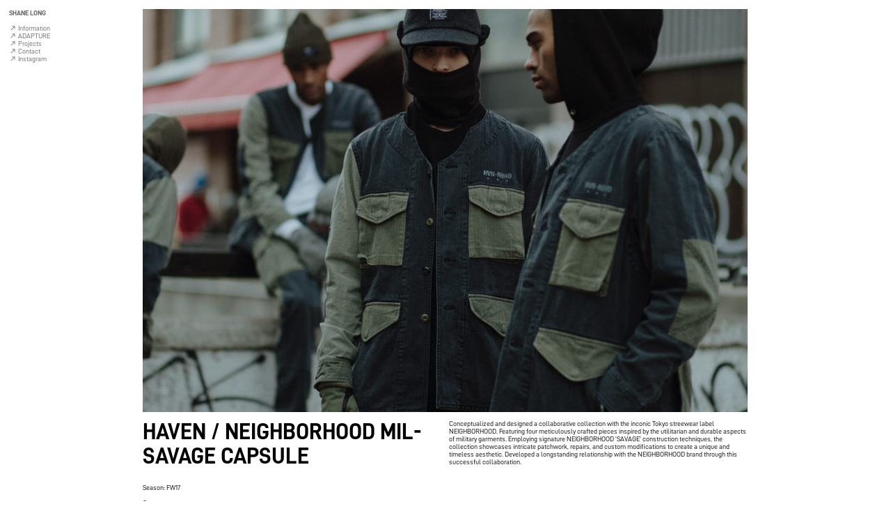

--- FILE ---
content_type: text/html; charset=UTF-8
request_url: https://shanelong.co/NEIGHBORHOOD-x-HAVEN-MIL-SAVAGE
body_size: 27002
content:
<!DOCTYPE html>
<!-- 

        Running on cargo.site

-->
<html lang="en" data-predefined-style="true" data-css-presets="true" data-css-preset data-typography-preset>
	<head>
<script>
				var __cargo_context__ = 'live';
				var __cargo_js_ver__ = 'c=2806793921';
				var __cargo_maint__ = false;
				
				
			</script>
					<meta http-equiv="X-UA-Compatible" content="IE=edge,chrome=1">
		<meta http-equiv="Content-Type" content="text/html; charset=utf-8">
		<meta name="viewport" content="initial-scale=1.0, maximum-scale=1.0, user-scalable=no">
		
			<meta name="robots" content="index,follow">
		<title>NEIGHBORHOOD x HAVEN MIL-SAVAGE — SHANE LONG</title>
		<meta name="description" content="HAVEN / NEIGHBORHOOD MIL-SAVAGE CAPSULE   Season: FW17 Concept  Design Graphic Development    Conceptualized and designed a collaborative...">
				<meta name="twitter:card" content="summary_large_image">
		<meta name="twitter:title" content="NEIGHBORHOOD x HAVEN MIL-SAVAGE — SHANE LONG">
		<meta name="twitter:description" content="HAVEN / NEIGHBORHOOD MIL-SAVAGE CAPSULE   Season: FW17 Concept  Design Graphic Development    Conceptualized and designed a collaborative...">
		<meta name="twitter:image" content="https://freight.cargo.site/w/1200/i/a75f7ade9f267cd86ff3551b21a44c21f2af0697d199242ed27b7cb358a4ce4d/HAVEN-Neighborhood-Editorial10_osezmi.jpeg">
		<meta property="og:locale" content="en_US">
		<meta property="og:title" content="NEIGHBORHOOD x HAVEN MIL-SAVAGE — SHANE LONG">
		<meta property="og:description" content="HAVEN / NEIGHBORHOOD MIL-SAVAGE CAPSULE   Season: FW17 Concept  Design Graphic Development    Conceptualized and designed a collaborative...">
		<meta property="og:url" content="https://shanelong.co/NEIGHBORHOOD-x-HAVEN-MIL-SAVAGE">
		<meta property="og:image" content="https://freight.cargo.site/w/1200/i/a75f7ade9f267cd86ff3551b21a44c21f2af0697d199242ed27b7cb358a4ce4d/HAVEN-Neighborhood-Editorial10_osezmi.jpeg">
		<meta property="og:type" content="website">

		<link rel="preconnect" href="https://static.cargo.site" crossorigin>
		<link rel="preconnect" href="https://freight.cargo.site" crossorigin>
				<link rel="preconnect" href="https://type.cargo.site" crossorigin>

		<!--<link rel="preload" href="https://static.cargo.site/assets/social/IconFont-Regular-0.9.3.woff2" as="font" type="font/woff" crossorigin>-->

		<meta name="google-site-verification" content="ZaKudt2D-gUfcWGNAIU7LT9XfDm1bmhjbGMscqyWT1g" />

		<link href="https://freight.cargo.site/t/original/i/169e022b9d1a3b74dbfbdd4fa69176e415b0f446e341473ff8b8290185bdcd10/Shane-Long-Logo.ico" rel="shortcut icon">
		<link href="https://shanelong.co/rss" rel="alternate" type="application/rss+xml" title="SHANE LONG feed">

		<link href="https://shanelong.co/stylesheet?c=2806793921&1742108658" id="member_stylesheet" rel="stylesheet" type="text/css" />
<style id="">@font-face{font-family:Icons;src:url(https://static.cargo.site/assets/social/IconFont-Regular-0.9.3.woff2);unicode-range:U+E000-E15C,U+F0000,U+FE0E}@font-face{font-family:Icons;src:url(https://static.cargo.site/assets/social/IconFont-Regular-0.9.3.woff2);font-weight:240;unicode-range:U+E000-E15C,U+F0000,U+FE0E}@font-face{font-family:Icons;src:url(https://static.cargo.site/assets/social/IconFont-Regular-0.9.3.woff2);unicode-range:U+E000-E15C,U+F0000,U+FE0E;font-weight:400}@font-face{font-family:Icons;src:url(https://static.cargo.site/assets/social/IconFont-Regular-0.9.3.woff2);unicode-range:U+E000-E15C,U+F0000,U+FE0E;font-weight:600}@font-face{font-family:Icons;src:url(https://static.cargo.site/assets/social/IconFont-Regular-0.9.3.woff2);unicode-range:U+E000-E15C,U+F0000,U+FE0E;font-weight:800}@font-face{font-family:Icons;src:url(https://static.cargo.site/assets/social/IconFont-Regular-0.9.3.woff2);unicode-range:U+E000-E15C,U+F0000,U+FE0E;font-style:italic}@font-face{font-family:Icons;src:url(https://static.cargo.site/assets/social/IconFont-Regular-0.9.3.woff2);unicode-range:U+E000-E15C,U+F0000,U+FE0E;font-weight:200;font-style:italic}@font-face{font-family:Icons;src:url(https://static.cargo.site/assets/social/IconFont-Regular-0.9.3.woff2);unicode-range:U+E000-E15C,U+F0000,U+FE0E;font-weight:400;font-style:italic}@font-face{font-family:Icons;src:url(https://static.cargo.site/assets/social/IconFont-Regular-0.9.3.woff2);unicode-range:U+E000-E15C,U+F0000,U+FE0E;font-weight:600;font-style:italic}@font-face{font-family:Icons;src:url(https://static.cargo.site/assets/social/IconFont-Regular-0.9.3.woff2);unicode-range:U+E000-E15C,U+F0000,U+FE0E;font-weight:800;font-style:italic}body.iconfont-loading,body.iconfont-loading *{color:transparent!important}body{-moz-osx-font-smoothing:grayscale;-webkit-font-smoothing:antialiased;-webkit-text-size-adjust:none}body.no-scroll{overflow:hidden}/*!
 * Content
 */.page{word-wrap:break-word}:focus{outline:0}.pointer-events-none{pointer-events:none}.pointer-events-auto{pointer-events:auto}.pointer-events-none .page_content .audio-player,.pointer-events-none .page_content .shop_product,.pointer-events-none .page_content a,.pointer-events-none .page_content audio,.pointer-events-none .page_content button,.pointer-events-none .page_content details,.pointer-events-none .page_content iframe,.pointer-events-none .page_content img,.pointer-events-none .page_content input,.pointer-events-none .page_content video{pointer-events:auto}.pointer-events-none .page_content *>a,.pointer-events-none .page_content>a{position:relative}s *{text-transform:inherit}#toolset{position:fixed;bottom:10px;right:10px;z-index:8}.mobile #toolset,.template_site_inframe #toolset{display:none}#toolset a{display:block;height:24px;width:24px;margin:0;padding:0;text-decoration:none;background:rgba(0,0,0,.2)}#toolset a:hover{background:rgba(0,0,0,.8)}[data-adminview] #toolset a,[data-adminview] #toolset_admin a{background:rgba(0,0,0,.04);pointer-events:none;cursor:default}#toolset_admin a:active{background:rgba(0,0,0,.7)}#toolset_admin a svg>*{transform:scale(1.1) translate(0,-.5px);transform-origin:50% 50%}#toolset_admin a svg{pointer-events:none;width:100%!important;height:auto!important}#following-container{overflow:auto;-webkit-overflow-scrolling:touch}#following-container iframe{height:100%;width:100%;position:absolute;top:0;left:0;right:0;bottom:0}:root{--following-width:-400px;--following-animation-duration:450ms}@keyframes following-open{0%{transform:translateX(0)}100%{transform:translateX(var(--following-width))}}@keyframes following-open-inverse{0%{transform:translateX(0)}100%{transform:translateX(calc(-1 * var(--following-width)))}}@keyframes following-close{0%{transform:translateX(var(--following-width))}100%{transform:translateX(0)}}@keyframes following-close-inverse{0%{transform:translateX(calc(-1 * var(--following-width)))}100%{transform:translateX(0)}}body.animate-left{animation:following-open var(--following-animation-duration);animation-fill-mode:both;animation-timing-function:cubic-bezier(.24,1,.29,1)}#following-container.animate-left{animation:following-close-inverse var(--following-animation-duration);animation-fill-mode:both;animation-timing-function:cubic-bezier(.24,1,.29,1)}#following-container.animate-left #following-frame{animation:following-close var(--following-animation-duration);animation-fill-mode:both;animation-timing-function:cubic-bezier(.24,1,.29,1)}body.animate-right{animation:following-close var(--following-animation-duration);animation-fill-mode:both;animation-timing-function:cubic-bezier(.24,1,.29,1)}#following-container.animate-right{animation:following-open-inverse var(--following-animation-duration);animation-fill-mode:both;animation-timing-function:cubic-bezier(.24,1,.29,1)}#following-container.animate-right #following-frame{animation:following-open var(--following-animation-duration);animation-fill-mode:both;animation-timing-function:cubic-bezier(.24,1,.29,1)}.slick-slider{position:relative;display:block;-moz-box-sizing:border-box;box-sizing:border-box;-webkit-user-select:none;-moz-user-select:none;-ms-user-select:none;user-select:none;-webkit-touch-callout:none;-khtml-user-select:none;-ms-touch-action:pan-y;touch-action:pan-y;-webkit-tap-highlight-color:transparent}.slick-list{position:relative;display:block;overflow:hidden;margin:0;padding:0}.slick-list:focus{outline:0}.slick-list.dragging{cursor:pointer;cursor:hand}.slick-slider .slick-list,.slick-slider .slick-track{transform:translate3d(0,0,0);will-change:transform}.slick-track{position:relative;top:0;left:0;display:block}.slick-track:after,.slick-track:before{display:table;content:'';width:1px;height:1px;margin-top:-1px;margin-left:-1px}.slick-track:after{clear:both}.slick-loading .slick-track{visibility:hidden}.slick-slide{display:none;float:left;height:100%;min-height:1px}[dir=rtl] .slick-slide{float:right}.content .slick-slide img{display:inline-block}.content .slick-slide img:not(.image-zoom){cursor:pointer}.content .scrub .slick-list,.content .scrub .slick-slide img:not(.image-zoom){cursor:ew-resize}body.slideshow-scrub-dragging *{cursor:ew-resize!important}.content .slick-slide img:not([src]),.content .slick-slide img[src='']{width:100%;height:auto}.slick-slide.slick-loading img{display:none}.slick-slide.dragging img{pointer-events:none}.slick-initialized .slick-slide{display:block}.slick-loading .slick-slide{visibility:hidden}.slick-vertical .slick-slide{display:block;height:auto;border:1px solid transparent}.slick-arrow.slick-hidden{display:none}.slick-arrow{position:absolute;z-index:9;width:0;top:0;height:100%;cursor:pointer;will-change:opacity;-webkit-transition:opacity 333ms cubic-bezier(.4,0,.22,1);transition:opacity 333ms cubic-bezier(.4,0,.22,1)}.slick-arrow.hidden{opacity:0}.slick-arrow svg{position:absolute;width:36px;height:36px;top:0;left:0;right:0;bottom:0;margin:auto;transform:translate(.25px,.25px)}.slick-arrow svg.right-arrow{transform:translate(.25px,.25px) scaleX(-1)}.slick-arrow svg:active{opacity:.75}.slick-arrow svg .arrow-shape{fill:none!important;stroke:#fff;stroke-linecap:square}.slick-arrow svg .arrow-outline{fill:none!important;stroke-width:2.5px;stroke:rgba(0,0,0,.6);stroke-linecap:square}.slick-arrow.slick-next{right:0;text-align:right}.slick-next svg,.wallpaper-navigation .slick-next svg{margin-right:10px}.mobile .slick-next svg{margin-right:10px}.slick-arrow.slick-prev{text-align:left}.slick-prev svg,.wallpaper-navigation .slick-prev svg{margin-left:10px}.mobile .slick-prev svg{margin-left:10px}.loading_animation{display:none;vertical-align:middle;z-index:15;line-height:0;pointer-events:none;border-radius:100%}.loading_animation.hidden{display:none}.loading_animation.pulsing{opacity:0;display:inline-block;animation-delay:.1s;-webkit-animation-delay:.1s;-moz-animation-delay:.1s;animation-duration:12s;animation-iteration-count:infinite;animation:fade-pulse-in .5s ease-in-out;-moz-animation:fade-pulse-in .5s ease-in-out;-webkit-animation:fade-pulse-in .5s ease-in-out;-webkit-animation-fill-mode:forwards;-moz-animation-fill-mode:forwards;animation-fill-mode:forwards}.loading_animation.pulsing.no-delay{animation-delay:0s;-webkit-animation-delay:0s;-moz-animation-delay:0s}.loading_animation div{border-radius:100%}.loading_animation div svg{max-width:100%;height:auto}.loading_animation div,.loading_animation div svg{width:20px;height:20px}.loading_animation.full-width svg{width:100%;height:auto}.loading_animation.full-width.big svg{width:100px;height:100px}.loading_animation div svg>*{fill:#ccc}.loading_animation div{-webkit-animation:spin-loading 12s ease-out;-webkit-animation-iteration-count:infinite;-moz-animation:spin-loading 12s ease-out;-moz-animation-iteration-count:infinite;animation:spin-loading 12s ease-out;animation-iteration-count:infinite}.loading_animation.hidden{display:none}[data-backdrop] .loading_animation{position:absolute;top:15px;left:15px;z-index:99}.loading_animation.position-absolute.middle{top:calc(50% - 10px);left:calc(50% - 10px)}.loading_animation.position-absolute.topleft{top:0;left:0}.loading_animation.position-absolute.middleright{top:calc(50% - 10px);right:1rem}.loading_animation.position-absolute.middleleft{top:calc(50% - 10px);left:1rem}.loading_animation.gray div svg>*{fill:#999}.loading_animation.gray-dark div svg>*{fill:#666}.loading_animation.gray-darker div svg>*{fill:#555}.loading_animation.gray-light div svg>*{fill:#ccc}.loading_animation.white div svg>*{fill:rgba(255,255,255,.85)}.loading_animation.blue div svg>*{fill:#698fff}.loading_animation.inline{display:inline-block;margin-bottom:.5ex}.loading_animation.inline.left{margin-right:.5ex}@-webkit-keyframes fade-pulse-in{0%{opacity:0}50%{opacity:.5}100%{opacity:1}}@-moz-keyframes fade-pulse-in{0%{opacity:0}50%{opacity:.5}100%{opacity:1}}@keyframes fade-pulse-in{0%{opacity:0}50%{opacity:.5}100%{opacity:1}}@-webkit-keyframes pulsate{0%{opacity:1}50%{opacity:0}100%{opacity:1}}@-moz-keyframes pulsate{0%{opacity:1}50%{opacity:0}100%{opacity:1}}@keyframes pulsate{0%{opacity:1}50%{opacity:0}100%{opacity:1}}@-webkit-keyframes spin-loading{0%{transform:rotate(0)}9%{transform:rotate(1050deg)}18%{transform:rotate(-1090deg)}20%{transform:rotate(-1080deg)}23%{transform:rotate(-1080deg)}28%{transform:rotate(-1095deg)}29%{transform:rotate(-1065deg)}34%{transform:rotate(-1080deg)}35%{transform:rotate(-1050deg)}40%{transform:rotate(-1065deg)}41%{transform:rotate(-1035deg)}44%{transform:rotate(-1035deg)}47%{transform:rotate(-2160deg)}50%{transform:rotate(-2160deg)}56%{transform:rotate(45deg)}60%{transform:rotate(45deg)}80%{transform:rotate(6120deg)}100%{transform:rotate(0)}}@keyframes spin-loading{0%{transform:rotate(0)}9%{transform:rotate(1050deg)}18%{transform:rotate(-1090deg)}20%{transform:rotate(-1080deg)}23%{transform:rotate(-1080deg)}28%{transform:rotate(-1095deg)}29%{transform:rotate(-1065deg)}34%{transform:rotate(-1080deg)}35%{transform:rotate(-1050deg)}40%{transform:rotate(-1065deg)}41%{transform:rotate(-1035deg)}44%{transform:rotate(-1035deg)}47%{transform:rotate(-2160deg)}50%{transform:rotate(-2160deg)}56%{transform:rotate(45deg)}60%{transform:rotate(45deg)}80%{transform:rotate(6120deg)}100%{transform:rotate(0)}}[grid-row]{align-items:flex-start;box-sizing:border-box;display:-webkit-box;display:-webkit-flex;display:-ms-flexbox;display:flex;-webkit-flex-wrap:wrap;-ms-flex-wrap:wrap;flex-wrap:wrap}[grid-col]{box-sizing:border-box}[grid-row] [grid-col].empty:after{content:"\0000A0";cursor:text}body.mobile[data-adminview=content-editproject] [grid-row] [grid-col].empty:after{display:none}[grid-col=auto]{-webkit-box-flex:1;-webkit-flex:1;-ms-flex:1;flex:1}[grid-col=x12]{width:100%}[grid-col=x11]{width:50%}[grid-col=x10]{width:33.33%}[grid-col=x9]{width:25%}[grid-col=x8]{width:20%}[grid-col=x7]{width:16.666666667%}[grid-col=x6]{width:14.285714286%}[grid-col=x5]{width:12.5%}[grid-col=x4]{width:11.111111111%}[grid-col=x3]{width:10%}[grid-col=x2]{width:9.090909091%}[grid-col=x1]{width:8.333333333%}[grid-col="1"]{width:8.33333%}[grid-col="2"]{width:16.66667%}[grid-col="3"]{width:25%}[grid-col="4"]{width:33.33333%}[grid-col="5"]{width:41.66667%}[grid-col="6"]{width:50%}[grid-col="7"]{width:58.33333%}[grid-col="8"]{width:66.66667%}[grid-col="9"]{width:75%}[grid-col="10"]{width:83.33333%}[grid-col="11"]{width:91.66667%}[grid-col="12"]{width:100%}body.mobile [grid-responsive] [grid-col]{width:100%;-webkit-box-flex:none;-webkit-flex:none;-ms-flex:none;flex:none}[data-ce-host=true][contenteditable=true] [grid-pad]{pointer-events:none}[data-ce-host=true][contenteditable=true] [grid-pad]>*{pointer-events:auto}[grid-pad="0"]{padding:0}[grid-pad="0.25"]{padding:.125rem}[grid-pad="0.5"]{padding:.25rem}[grid-pad="0.75"]{padding:.375rem}[grid-pad="1"]{padding:.5rem}[grid-pad="1.25"]{padding:.625rem}[grid-pad="1.5"]{padding:.75rem}[grid-pad="1.75"]{padding:.875rem}[grid-pad="2"]{padding:1rem}[grid-pad="2.5"]{padding:1.25rem}[grid-pad="3"]{padding:1.5rem}[grid-pad="3.5"]{padding:1.75rem}[grid-pad="4"]{padding:2rem}[grid-pad="5"]{padding:2.5rem}[grid-pad="6"]{padding:3rem}[grid-pad="7"]{padding:3.5rem}[grid-pad="8"]{padding:4rem}[grid-pad="9"]{padding:4.5rem}[grid-pad="10"]{padding:5rem}[grid-gutter="0"]{margin:0}[grid-gutter="0.5"]{margin:-.25rem}[grid-gutter="1"]{margin:-.5rem}[grid-gutter="1.5"]{margin:-.75rem}[grid-gutter="2"]{margin:-1rem}[grid-gutter="2.5"]{margin:-1.25rem}[grid-gutter="3"]{margin:-1.5rem}[grid-gutter="3.5"]{margin:-1.75rem}[grid-gutter="4"]{margin:-2rem}[grid-gutter="5"]{margin:-2.5rem}[grid-gutter="6"]{margin:-3rem}[grid-gutter="7"]{margin:-3.5rem}[grid-gutter="8"]{margin:-4rem}[grid-gutter="10"]{margin:-5rem}[grid-gutter="12"]{margin:-6rem}[grid-gutter="14"]{margin:-7rem}[grid-gutter="16"]{margin:-8rem}[grid-gutter="18"]{margin:-9rem}[grid-gutter="20"]{margin:-10rem}small{max-width:100%;text-decoration:inherit}img:not([src]),img[src='']{outline:1px solid rgba(177,177,177,.4);outline-offset:-1px;content:url([data-uri])}img.image-zoom{cursor:-webkit-zoom-in;cursor:-moz-zoom-in;cursor:zoom-in}#imprimatur{color:#333;font-size:10px;font-family:-apple-system,BlinkMacSystemFont,"Segoe UI",Roboto,Oxygen,Ubuntu,Cantarell,"Open Sans","Helvetica Neue",sans-serif,"Sans Serif",Icons;/*!System*/position:fixed;opacity:.3;right:-28px;bottom:160px;transform:rotate(270deg);-ms-transform:rotate(270deg);-webkit-transform:rotate(270deg);z-index:8;text-transform:uppercase;color:#999;opacity:.5;padding-bottom:2px;text-decoration:none}.mobile #imprimatur{display:none}bodycopy cargo-link a{font-family:-apple-system,BlinkMacSystemFont,"Segoe UI",Roboto,Oxygen,Ubuntu,Cantarell,"Open Sans","Helvetica Neue",sans-serif,"Sans Serif",Icons;/*!System*/font-size:12px;font-style:normal;font-weight:400;transform:rotate(270deg);text-decoration:none;position:fixed!important;right:-27px;bottom:100px;text-decoration:none;letter-spacing:normal;background:0 0;border:0;border-bottom:0;outline:0}/*! PhotoSwipe Default UI CSS by Dmitry Semenov | photoswipe.com | MIT license */.pswp--has_mouse .pswp__button--arrow--left,.pswp--has_mouse .pswp__button--arrow--right,.pswp__ui{visibility:visible}.pswp--minimal--dark .pswp__top-bar,.pswp__button{background:0 0}.pswp,.pswp__bg,.pswp__container,.pswp__img--placeholder,.pswp__zoom-wrap,.quick-view-navigation{-webkit-backface-visibility:hidden}.pswp__button{cursor:pointer;opacity:1;-webkit-appearance:none;transition:opacity .2s;-webkit-box-shadow:none;box-shadow:none}.pswp__button-close>svg{top:10px;right:10px;margin-left:auto}.pswp--touch .quick-view-navigation{display:none}.pswp__ui{-webkit-font-smoothing:auto;opacity:1;z-index:1550}.quick-view-navigation{will-change:opacity;-webkit-transition:opacity 333ms cubic-bezier(.4,0,.22,1);transition:opacity 333ms cubic-bezier(.4,0,.22,1)}.quick-view-navigation .pswp__group .pswp__button{pointer-events:auto}.pswp__button>svg{position:absolute;width:36px;height:36px}.quick-view-navigation .pswp__group:active svg{opacity:.75}.pswp__button svg .shape-shape{fill:#fff}.pswp__button svg .shape-outline{fill:#000}.pswp__button-prev>svg{top:0;bottom:0;left:10px;margin:auto}.pswp__button-next>svg{top:0;bottom:0;right:10px;margin:auto}.quick-view-navigation .pswp__group .pswp__button-prev{position:absolute;left:0;top:0;width:0;height:100%}.quick-view-navigation .pswp__group .pswp__button-next{position:absolute;right:0;top:0;width:0;height:100%}.quick-view-navigation .close-button,.quick-view-navigation .left-arrow,.quick-view-navigation .right-arrow{transform:translate(.25px,.25px)}.quick-view-navigation .right-arrow{transform:translate(.25px,.25px) scaleX(-1)}.pswp__button svg .shape-outline{fill:transparent!important;stroke:#000;stroke-width:2.5px;stroke-linecap:square}.pswp__button svg .shape-shape{fill:transparent!important;stroke:#fff;stroke-width:1.5px;stroke-linecap:square}.pswp__bg,.pswp__scroll-wrap,.pswp__zoom-wrap{width:100%;position:absolute}.quick-view-navigation .pswp__group .pswp__button-close{margin:0}.pswp__container,.pswp__item,.pswp__zoom-wrap{right:0;bottom:0;top:0;position:absolute;left:0}.pswp__ui--hidden .pswp__button{opacity:.001}.pswp__ui--hidden .pswp__button,.pswp__ui--hidden .pswp__button *{pointer-events:none}.pswp .pswp__ui.pswp__ui--displaynone{display:none}.pswp__element--disabled{display:none!important}/*! PhotoSwipe main CSS by Dmitry Semenov | photoswipe.com | MIT license */.pswp{position:fixed;display:none;height:100%;width:100%;top:0;left:0;right:0;bottom:0;margin:auto;-ms-touch-action:none;touch-action:none;z-index:9999999;-webkit-text-size-adjust:100%;line-height:initial;letter-spacing:initial;outline:0}.pswp img{max-width:none}.pswp--zoom-disabled .pswp__img{cursor:default!important}.pswp--animate_opacity{opacity:.001;will-change:opacity;-webkit-transition:opacity 333ms cubic-bezier(.4,0,.22,1);transition:opacity 333ms cubic-bezier(.4,0,.22,1)}.pswp--open{display:block}.pswp--zoom-allowed .pswp__img{cursor:-webkit-zoom-in;cursor:-moz-zoom-in;cursor:zoom-in}.pswp--zoomed-in .pswp__img{cursor:-webkit-grab;cursor:-moz-grab;cursor:grab}.pswp--dragging .pswp__img{cursor:-webkit-grabbing;cursor:-moz-grabbing;cursor:grabbing}.pswp__bg{left:0;top:0;height:100%;opacity:0;transform:translateZ(0);will-change:opacity}.pswp__scroll-wrap{left:0;top:0;height:100%}.pswp__container,.pswp__zoom-wrap{-ms-touch-action:none;touch-action:none}.pswp__container,.pswp__img{-webkit-user-select:none;-moz-user-select:none;-ms-user-select:none;user-select:none;-webkit-tap-highlight-color:transparent;-webkit-touch-callout:none}.pswp__zoom-wrap{-webkit-transform-origin:left top;-ms-transform-origin:left top;transform-origin:left top;-webkit-transition:-webkit-transform 222ms cubic-bezier(.4,0,.22,1);transition:transform 222ms cubic-bezier(.4,0,.22,1)}.pswp__bg{-webkit-transition:opacity 222ms cubic-bezier(.4,0,.22,1);transition:opacity 222ms cubic-bezier(.4,0,.22,1)}.pswp--animated-in .pswp__bg,.pswp--animated-in .pswp__zoom-wrap{-webkit-transition:none;transition:none}.pswp--hide-overflow .pswp__scroll-wrap,.pswp--hide-overflow.pswp{overflow:hidden}.pswp__img{position:absolute;width:auto;height:auto;top:0;left:0}.pswp__img--placeholder--blank{background:#222}.pswp--ie .pswp__img{width:100%!important;height:auto!important;left:0;top:0}.pswp__ui--idle{opacity:0}.pswp__error-msg{position:absolute;left:0;top:50%;width:100%;text-align:center;font-size:14px;line-height:16px;margin-top:-8px;color:#ccc}.pswp__error-msg a{color:#ccc;text-decoration:underline}.pswp__error-msg{font-family:-apple-system,BlinkMacSystemFont,"Segoe UI",Roboto,Oxygen,Ubuntu,Cantarell,"Open Sans","Helvetica Neue",sans-serif}.quick-view.mouse-down .iframe-item{pointer-events:none!important}.quick-view-caption-positioner{pointer-events:none;width:100%;height:100%}.quick-view-caption-wrapper{margin:auto;position:absolute;bottom:0;left:0;right:0}.quick-view-horizontal-align-left .quick-view-caption-wrapper{margin-left:0}.quick-view-horizontal-align-right .quick-view-caption-wrapper{margin-right:0}[data-quick-view-caption]{transition:.1s opacity ease-in-out;position:absolute;bottom:0;left:0;right:0}.quick-view-horizontal-align-left [data-quick-view-caption]{text-align:left}.quick-view-horizontal-align-right [data-quick-view-caption]{text-align:right}.quick-view-caption{transition:.1s opacity ease-in-out}.quick-view-caption>*{display:inline-block}.quick-view-caption *{pointer-events:auto}.quick-view-caption.hidden{opacity:0}.shop_product .dropdown_wrapper{flex:0 0 100%;position:relative}.shop_product select{appearance:none;-moz-appearance:none;-webkit-appearance:none;outline:0;-webkit-font-smoothing:antialiased;-moz-osx-font-smoothing:grayscale;cursor:pointer;border-radius:0;white-space:nowrap;overflow:hidden!important;text-overflow:ellipsis}.shop_product select.dropdown::-ms-expand{display:none}.shop_product a{cursor:pointer;border-bottom:none;text-decoration:none}.shop_product a.out-of-stock{pointer-events:none}body.audio-player-dragging *{cursor:ew-resize!important}.audio-player{display:inline-flex;flex:1 0 calc(100% - 2px);width:calc(100% - 2px)}.audio-player .button{height:100%;flex:0 0 3.3rem;display:flex}.audio-player .separator{left:3.3rem;height:100%}.audio-player .buffer{width:0%;height:100%;transition:left .3s linear,width .3s linear}.audio-player.seeking .buffer{transition:left 0s,width 0s}.audio-player.seeking{user-select:none;-webkit-user-select:none;cursor:ew-resize}.audio-player.seeking *{user-select:none;-webkit-user-select:none;cursor:ew-resize}.audio-player .bar{overflow:hidden;display:flex;justify-content:space-between;align-content:center;flex-grow:1}.audio-player .progress{width:0%;height:100%;transition:width .3s linear}.audio-player.seeking .progress{transition:width 0s}.audio-player .pause,.audio-player .play{cursor:pointer;height:100%}.audio-player .note-icon{margin:auto 0;order:2;flex:0 1 auto}.audio-player .title{white-space:nowrap;overflow:hidden;text-overflow:ellipsis;pointer-events:none;user-select:none;padding:.5rem 0 .5rem 1rem;margin:auto auto auto 0;flex:0 3 auto;min-width:0;width:100%}.audio-player .total-time{flex:0 1 auto;margin:auto 0}.audio-player .current-time,.audio-player .play-text{flex:0 1 auto;margin:auto 0}.audio-player .stream-anim{user-select:none;margin:auto auto auto 0}.audio-player .stream-anim span{display:inline-block}.audio-player .buffer,.audio-player .current-time,.audio-player .note-svg,.audio-player .play-text,.audio-player .separator,.audio-player .total-time{user-select:none;pointer-events:none}.audio-player .buffer,.audio-player .play-text,.audio-player .progress{position:absolute}.audio-player,.audio-player .bar,.audio-player .button,.audio-player .current-time,.audio-player .note-icon,.audio-player .pause,.audio-player .play,.audio-player .total-time{position:relative}body.mobile .audio-player,body.mobile .audio-player *{-webkit-touch-callout:none}#standalone-admin-frame{border:0;width:400px;position:absolute;right:0;top:0;height:100vh;z-index:99}body[standalone-admin=true] #standalone-admin-frame{transform:translate(0,0)}body[standalone-admin=true] .main_container{width:calc(100% - 400px)}body[standalone-admin=false] #standalone-admin-frame{transform:translate(100%,0)}body[standalone-admin=false] .main_container{width:100%}.toggle_standaloneAdmin{position:fixed;top:0;right:400px;height:40px;width:40px;z-index:999;cursor:pointer;background-color:rgba(0,0,0,.4)}.toggle_standaloneAdmin:active{opacity:.7}body[standalone-admin=false] .toggle_standaloneAdmin{right:0}.toggle_standaloneAdmin *{color:#fff;fill:#fff}.toggle_standaloneAdmin svg{padding:6px;width:100%;height:100%;opacity:.85}body[standalone-admin=false] .toggle_standaloneAdmin #close,body[standalone-admin=true] .toggle_standaloneAdmin #backdropsettings{display:none}.toggle_standaloneAdmin>div{width:100%;height:100%}#admin_toggle_button{position:fixed;top:50%;transform:translate(0,-50%);right:400px;height:36px;width:12px;z-index:999;cursor:pointer;background-color:rgba(0,0,0,.09);padding-left:2px;margin-right:5px}#admin_toggle_button .bar{content:'';background:rgba(0,0,0,.09);position:fixed;width:5px;bottom:0;top:0;z-index:10}#admin_toggle_button:active{background:rgba(0,0,0,.065)}#admin_toggle_button *{color:#fff;fill:#fff}#admin_toggle_button svg{padding:0;width:16px;height:36px;margin-left:1px;opacity:1}#admin_toggle_button svg *{fill:#fff;opacity:1}#admin_toggle_button[data-state=closed] .toggle_admin_close{display:none}#admin_toggle_button[data-state=closed],#admin_toggle_button[data-state=closed] .toggle_admin_open{width:20px;cursor:pointer;margin:0}#admin_toggle_button[data-state=closed] svg{margin-left:2px}#admin_toggle_button[data-state=open] .toggle_admin_open{display:none}select,select *{text-rendering:auto!important}b b{font-weight:inherit}*{-webkit-box-sizing:border-box;-moz-box-sizing:border-box;box-sizing:border-box}customhtml>*{position:relative;z-index:10}body,html{min-height:100vh;margin:0;padding:0}html{touch-action:manipulation;position:relative;background-color:#fff}.main_container{min-height:100vh;width:100%;overflow:hidden}.container{display:-webkit-box;display:-webkit-flex;display:-moz-box;display:-ms-flexbox;display:flex;-webkit-flex-wrap:wrap;-moz-flex-wrap:wrap;-ms-flex-wrap:wrap;flex-wrap:wrap;max-width:100%;width:100%;overflow:visible}.container{align-items:flex-start;-webkit-align-items:flex-start}.page{z-index:2}.page ul li>text-limit{display:block}.content,.content_container,.pinned{-webkit-flex:1 0 auto;-moz-flex:1 0 auto;-ms-flex:1 0 auto;flex:1 0 auto;max-width:100%}.content_container{width:100%}.content_container.full_height{min-height:100vh}.page_background{position:absolute;top:0;left:0;width:100%;height:100%}.page_container{position:relative;overflow:visible;width:100%}.backdrop{position:absolute;top:0;z-index:1;width:100%;height:100%;max-height:100vh}.backdrop>div{position:absolute;top:0;left:0;width:100%;height:100%;-webkit-backface-visibility:hidden;backface-visibility:hidden;transform:translate3d(0,0,0);contain:strict}[data-backdrop].backdrop>div[data-overflowing]{max-height:100vh;position:absolute;top:0;left:0}body.mobile [split-responsive]{display:flex;flex-direction:column}body.mobile [split-responsive] .container{width:100%;order:2}body.mobile [split-responsive] .backdrop{position:relative;height:50vh;width:100%;order:1}body.mobile [split-responsive] [data-auxiliary].backdrop{position:absolute;height:50vh;width:100%;order:1}.page{position:relative;z-index:2}img[data-align=left]{float:left}img[data-align=right]{float:right}[data-rotation]{transform-origin:center center}.content .page_content:not([contenteditable=true]) [data-draggable]{pointer-events:auto!important;backface-visibility:hidden}.preserve-3d{-moz-transform-style:preserve-3d;transform-style:preserve-3d}.content .page_content:not([contenteditable=true]) [data-draggable] iframe{pointer-events:none!important}.dragging-active iframe{pointer-events:none!important}.content .page_content:not([contenteditable=true]) [data-draggable]:active{opacity:1}.content .scroll-transition-fade{transition:transform 1s ease-in-out,opacity .8s ease-in-out}.content .scroll-transition-fade.below-viewport{opacity:0;transform:translateY(40px)}.mobile.full_width .page_container:not([split-layout]) .container_width{width:100%}[data-view=pinned_bottom] .bottom_pin_invisibility{visibility:hidden}.pinned{position:relative;width:100%}.pinned .page_container.accommodate:not(.fixed):not(.overlay){z-index:2}.pinned .page_container.overlay{position:absolute;z-index:4}.pinned .page_container.overlay.fixed{position:fixed}.pinned .page_container.overlay.fixed .page{max-height:100vh;-webkit-overflow-scrolling:touch}.pinned .page_container.overlay.fixed .page.allow-scroll{overflow-y:auto;overflow-x:hidden}.pinned .page_container.overlay.fixed .page.allow-scroll{align-items:flex-start;-webkit-align-items:flex-start}.pinned .page_container .page.allow-scroll::-webkit-scrollbar{width:0;background:0 0;display:none}.pinned.pinned_top .page_container.overlay{left:0;top:0}.pinned.pinned_bottom .page_container.overlay{left:0;bottom:0}div[data-container=set]:empty{margin-top:1px}.thumbnails{position:relative;z-index:1}[thumbnails=grid]{align-items:baseline}[thumbnails=justify] .thumbnail{box-sizing:content-box}[thumbnails][data-padding-zero] .thumbnail{margin-bottom:-1px}[thumbnails=montessori] .thumbnail{pointer-events:auto;position:absolute}[thumbnails] .thumbnail>a{display:block;text-decoration:none}[thumbnails=montessori]{height:0}[thumbnails][data-resizing],[thumbnails][data-resizing] *{cursor:nwse-resize}[thumbnails] .thumbnail .resize-handle{cursor:nwse-resize;width:26px;height:26px;padding:5px;position:absolute;opacity:.75;right:-1px;bottom:-1px;z-index:100}[thumbnails][data-resizing] .resize-handle{display:none}[thumbnails] .thumbnail .resize-handle svg{position:absolute;top:0;left:0}[thumbnails] .thumbnail .resize-handle:hover{opacity:1}[data-can-move].thumbnail .resize-handle svg .resize_path_outline{fill:#fff}[data-can-move].thumbnail .resize-handle svg .resize_path{fill:#000}[thumbnails=montessori] .thumbnail_sizer{height:0;width:100%;position:relative;padding-bottom:100%;pointer-events:none}[thumbnails] .thumbnail img{display:block;min-height:3px;margin-bottom:0}[thumbnails] .thumbnail img:not([src]),img[src=""]{margin:0!important;width:100%;min-height:3px;height:100%!important;position:absolute}[aspect-ratio="1x1"].thumb_image{height:0;padding-bottom:100%;overflow:hidden}[aspect-ratio="4x3"].thumb_image{height:0;padding-bottom:75%;overflow:hidden}[aspect-ratio="16x9"].thumb_image{height:0;padding-bottom:56.25%;overflow:hidden}[thumbnails] .thumb_image{width:100%;position:relative}[thumbnails][thumbnail-vertical-align=top]{align-items:flex-start}[thumbnails][thumbnail-vertical-align=middle]{align-items:center}[thumbnails][thumbnail-vertical-align=bottom]{align-items:baseline}[thumbnails][thumbnail-horizontal-align=left]{justify-content:flex-start}[thumbnails][thumbnail-horizontal-align=middle]{justify-content:center}[thumbnails][thumbnail-horizontal-align=right]{justify-content:flex-end}.thumb_image.default_image>svg{position:absolute;top:0;left:0;bottom:0;right:0;width:100%;height:100%}.thumb_image.default_image{outline:1px solid #ccc;outline-offset:-1px;position:relative}.mobile.full_width [data-view=Thumbnail] .thumbnails_width{width:100%}.content [data-draggable] a:active,.content [data-draggable] img:active{opacity:initial}.content .draggable-dragging{opacity:initial}[data-draggable].draggable_visible{visibility:visible}[data-draggable].draggable_hidden{visibility:hidden}.gallery_card [data-draggable],.marquee [data-draggable]{visibility:inherit}[data-draggable]{visibility:visible;background-color:rgba(0,0,0,.003)}#site_menu_panel_container .image-gallery:not(.initialized){height:0;padding-bottom:100%;min-height:initial}.image-gallery:not(.initialized){min-height:100vh;visibility:hidden;width:100%}.image-gallery .gallery_card img{display:block;width:100%;height:auto}.image-gallery .gallery_card{transform-origin:center}.image-gallery .gallery_card.dragging{opacity:.1;transform:initial!important}.image-gallery:not([image-gallery=slideshow]) .gallery_card iframe:only-child,.image-gallery:not([image-gallery=slideshow]) .gallery_card video:only-child{width:100%;height:100%;top:0;left:0;position:absolute}.image-gallery[image-gallery=slideshow] .gallery_card video[muted][autoplay]:not([controls]),.image-gallery[image-gallery=slideshow] .gallery_card video[muted][data-autoplay]:not([controls]){pointer-events:none}.image-gallery [image-gallery-pad="0"] video:only-child{object-fit:cover;height:calc(100% + 1px)}div.image-gallery>a,div.image-gallery>iframe,div.image-gallery>img,div.image-gallery>video{display:none}[image-gallery-row]{align-items:flex-start;box-sizing:border-box;display:-webkit-box;display:-webkit-flex;display:-ms-flexbox;display:flex;-webkit-flex-wrap:wrap;-ms-flex-wrap:wrap;flex-wrap:wrap}.image-gallery .gallery_card_image{width:100%;position:relative}[data-predefined-style=true] .image-gallery a.gallery_card{display:block;border:none}[image-gallery-col]{box-sizing:border-box}[image-gallery-col=x12]{width:100%}[image-gallery-col=x11]{width:50%}[image-gallery-col=x10]{width:33.33%}[image-gallery-col=x9]{width:25%}[image-gallery-col=x8]{width:20%}[image-gallery-col=x7]{width:16.666666667%}[image-gallery-col=x6]{width:14.285714286%}[image-gallery-col=x5]{width:12.5%}[image-gallery-col=x4]{width:11.111111111%}[image-gallery-col=x3]{width:10%}[image-gallery-col=x2]{width:9.090909091%}[image-gallery-col=x1]{width:8.333333333%}.content .page_content [image-gallery-pad].image-gallery{pointer-events:none}.content .page_content [image-gallery-pad].image-gallery .gallery_card_image>*,.content .page_content [image-gallery-pad].image-gallery .gallery_image_caption{pointer-events:auto}.content .page_content [image-gallery-pad="0"]{padding:0}.content .page_content [image-gallery-pad="0.25"]{padding:.125rem}.content .page_content [image-gallery-pad="0.5"]{padding:.25rem}.content .page_content [image-gallery-pad="0.75"]{padding:.375rem}.content .page_content [image-gallery-pad="1"]{padding:.5rem}.content .page_content [image-gallery-pad="1.25"]{padding:.625rem}.content .page_content [image-gallery-pad="1.5"]{padding:.75rem}.content .page_content [image-gallery-pad="1.75"]{padding:.875rem}.content .page_content [image-gallery-pad="2"]{padding:1rem}.content .page_content [image-gallery-pad="2.5"]{padding:1.25rem}.content .page_content [image-gallery-pad="3"]{padding:1.5rem}.content .page_content [image-gallery-pad="3.5"]{padding:1.75rem}.content .page_content [image-gallery-pad="4"]{padding:2rem}.content .page_content [image-gallery-pad="5"]{padding:2.5rem}.content .page_content [image-gallery-pad="6"]{padding:3rem}.content .page_content [image-gallery-pad="7"]{padding:3.5rem}.content .page_content [image-gallery-pad="8"]{padding:4rem}.content .page_content [image-gallery-pad="9"]{padding:4.5rem}.content .page_content [image-gallery-pad="10"]{padding:5rem}.content .page_content [image-gallery-gutter="0"]{margin:0}.content .page_content [image-gallery-gutter="0.5"]{margin:-.25rem}.content .page_content [image-gallery-gutter="1"]{margin:-.5rem}.content .page_content [image-gallery-gutter="1.5"]{margin:-.75rem}.content .page_content [image-gallery-gutter="2"]{margin:-1rem}.content .page_content [image-gallery-gutter="2.5"]{margin:-1.25rem}.content .page_content [image-gallery-gutter="3"]{margin:-1.5rem}.content .page_content [image-gallery-gutter="3.5"]{margin:-1.75rem}.content .page_content [image-gallery-gutter="4"]{margin:-2rem}.content .page_content [image-gallery-gutter="5"]{margin:-2.5rem}.content .page_content [image-gallery-gutter="6"]{margin:-3rem}.content .page_content [image-gallery-gutter="7"]{margin:-3.5rem}.content .page_content [image-gallery-gutter="8"]{margin:-4rem}.content .page_content [image-gallery-gutter="10"]{margin:-5rem}.content .page_content [image-gallery-gutter="12"]{margin:-6rem}.content .page_content [image-gallery-gutter="14"]{margin:-7rem}.content .page_content [image-gallery-gutter="16"]{margin:-8rem}.content .page_content [image-gallery-gutter="18"]{margin:-9rem}.content .page_content [image-gallery-gutter="20"]{margin:-10rem}[image-gallery=slideshow]:not(.initialized)>*{min-height:1px;opacity:0;min-width:100%}[image-gallery=slideshow][data-constrained-by=height] [image-gallery-vertical-align].slick-track{align-items:flex-start}[image-gallery=slideshow] img.image-zoom:active{opacity:initial}[image-gallery=slideshow].slick-initialized .gallery_card{pointer-events:none}[image-gallery=slideshow].slick-initialized .gallery_card.slick-current{pointer-events:auto}[image-gallery=slideshow] .gallery_card:not(.has_caption){line-height:0}.content .page_content [image-gallery=slideshow].image-gallery>*{pointer-events:auto}.content [image-gallery=slideshow].image-gallery.slick-initialized .gallery_card{overflow:hidden;margin:0;display:flex;flex-flow:row wrap;flex-shrink:0}.content [image-gallery=slideshow].image-gallery.slick-initialized .gallery_card.slick-current{overflow:visible}[image-gallery=slideshow] .gallery_image_caption{opacity:1;transition:opacity .3s;-webkit-transition:opacity .3s;width:100%;margin-left:auto;margin-right:auto;clear:both}[image-gallery-horizontal-align=left] .gallery_image_caption{text-align:left}[image-gallery-horizontal-align=middle] .gallery_image_caption{text-align:center}[image-gallery-horizontal-align=right] .gallery_image_caption{text-align:right}[image-gallery=slideshow][data-slideshow-in-transition] .gallery_image_caption{opacity:0;transition:opacity .3s;-webkit-transition:opacity .3s}[image-gallery=slideshow] .gallery_card_image{width:initial;margin:0;display:inline-block}[image-gallery=slideshow] .gallery_card img{margin:0;display:block}[image-gallery=slideshow][data-exploded]{align-items:flex-start;box-sizing:border-box;display:-webkit-box;display:-webkit-flex;display:-ms-flexbox;display:flex;-webkit-flex-wrap:wrap;-ms-flex-wrap:wrap;flex-wrap:wrap;justify-content:flex-start;align-content:flex-start}[image-gallery=slideshow][data-exploded] .gallery_card{padding:1rem;width:16.666%}[image-gallery=slideshow][data-exploded] .gallery_card_image{height:0;display:block;width:100%}[image-gallery=grid]{align-items:baseline}[image-gallery=grid] .gallery_card.has_caption .gallery_card_image{display:block}[image-gallery=grid] [image-gallery-pad="0"].gallery_card{margin-bottom:-1px}[image-gallery=grid] .gallery_card img{margin:0}[image-gallery=columns] .gallery_card img{margin:0}[image-gallery=justify]{align-items:flex-start}[image-gallery=justify] .gallery_card img{margin:0}[image-gallery=montessori][image-gallery-row]{display:block}[image-gallery=montessori] a.gallery_card,[image-gallery=montessori] div.gallery_card{position:absolute;pointer-events:auto}[image-gallery=montessori][data-can-move] .gallery_card,[image-gallery=montessori][data-can-move] .gallery_card .gallery_card_image,[image-gallery=montessori][data-can-move] .gallery_card .gallery_card_image>*{cursor:move}[image-gallery=montessori]{position:relative;height:0}[image-gallery=freeform] .gallery_card{position:relative}[image-gallery=freeform] [image-gallery-pad="0"].gallery_card{margin-bottom:-1px}[image-gallery-vertical-align]{display:flex;flex-flow:row wrap}[image-gallery-vertical-align].slick-track{display:flex;flex-flow:row nowrap}.image-gallery .slick-list{margin-bottom:-.3px}[image-gallery-vertical-align=top]{align-content:flex-start;align-items:flex-start}[image-gallery-vertical-align=middle]{align-items:center;align-content:center}[image-gallery-vertical-align=bottom]{align-content:flex-end;align-items:flex-end}[image-gallery-horizontal-align=left]{justify-content:flex-start}[image-gallery-horizontal-align=middle]{justify-content:center}[image-gallery-horizontal-align=right]{justify-content:flex-end}.image-gallery[data-resizing],.image-gallery[data-resizing] *{cursor:nwse-resize!important}.image-gallery .gallery_card .resize-handle,.image-gallery .gallery_card .resize-handle *{cursor:nwse-resize!important}.image-gallery .gallery_card .resize-handle{width:26px;height:26px;padding:5px;position:absolute;opacity:.75;right:-1px;bottom:-1px;z-index:10}.image-gallery[data-resizing] .resize-handle{display:none}.image-gallery .gallery_card .resize-handle svg{cursor:nwse-resize!important;position:absolute;top:0;left:0}.image-gallery .gallery_card .resize-handle:hover{opacity:1}[data-can-move].gallery_card .resize-handle svg .resize_path_outline{fill:#fff}[data-can-move].gallery_card .resize-handle svg .resize_path{fill:#000}[image-gallery=montessori] .thumbnail_sizer{height:0;width:100%;position:relative;padding-bottom:100%;pointer-events:none}#site_menu_button{display:block;text-decoration:none;pointer-events:auto;z-index:9;vertical-align:top;cursor:pointer;box-sizing:content-box;font-family:Icons}#site_menu_button.custom_icon{padding:0;line-height:0}#site_menu_button.custom_icon img{width:100%;height:auto}#site_menu_wrapper.disabled #site_menu_button{display:none}#site_menu_wrapper.mobile_only #site_menu_button{display:none}body.mobile #site_menu_wrapper.mobile_only:not(.disabled) #site_menu_button:not(.active){display:block}#site_menu_panel_container[data-type=cargo_menu] #site_menu_panel{display:block;position:fixed;top:0;right:0;bottom:0;left:0;z-index:10;cursor:default}.site_menu{pointer-events:auto;position:absolute;z-index:11;top:0;bottom:0;line-height:0;max-width:400px;min-width:300px;font-size:20px;text-align:left;background:rgba(20,20,20,.95);padding:20px 30px 90px 30px;overflow-y:auto;overflow-x:hidden;display:-webkit-box;display:-webkit-flex;display:-ms-flexbox;display:flex;-webkit-box-orient:vertical;-webkit-box-direction:normal;-webkit-flex-direction:column;-ms-flex-direction:column;flex-direction:column;-webkit-box-pack:start;-webkit-justify-content:flex-start;-ms-flex-pack:start;justify-content:flex-start}body.mobile #site_menu_wrapper .site_menu{-webkit-overflow-scrolling:touch;min-width:auto;max-width:100%;width:100%;padding:20px}#site_menu_wrapper[data-sitemenu-position=bottom-left] #site_menu,#site_menu_wrapper[data-sitemenu-position=top-left] #site_menu{left:0}#site_menu_wrapper[data-sitemenu-position=bottom-right] #site_menu,#site_menu_wrapper[data-sitemenu-position=top-right] #site_menu{right:0}#site_menu_wrapper[data-type=page] .site_menu{right:0;left:0;width:100%;padding:0;margin:0;background:0 0}.site_menu_wrapper.open .site_menu{display:block}.site_menu div{display:block}.site_menu a{text-decoration:none;display:inline-block;color:rgba(255,255,255,.75);max-width:100%;overflow:hidden;white-space:nowrap;text-overflow:ellipsis;line-height:1.4}.site_menu div a.active{color:rgba(255,255,255,.4)}.site_menu div.set-link>a{font-weight:700}.site_menu div.hidden{display:none}.site_menu .close{display:block;position:absolute;top:0;right:10px;font-size:60px;line-height:50px;font-weight:200;color:rgba(255,255,255,.4);cursor:pointer;user-select:none}#site_menu_panel_container .page_container{position:relative;overflow:hidden;background:0 0;z-index:2}#site_menu_panel_container .site_menu_page_wrapper{position:fixed;top:0;left:0;overflow-y:auto;-webkit-overflow-scrolling:touch;height:100%;width:100%;z-index:100}#site_menu_panel_container .site_menu_page_wrapper .backdrop{pointer-events:none}#site_menu_panel_container #site_menu_page_overlay{position:fixed;top:0;right:0;bottom:0;left:0;cursor:default;z-index:1}#shop_button{display:block;text-decoration:none;pointer-events:auto;z-index:9;vertical-align:top;cursor:pointer;box-sizing:content-box;font-family:Icons}#shop_button.custom_icon{padding:0;line-height:0}#shop_button.custom_icon img{width:100%;height:auto}#shop_button.disabled{display:none}.loading[data-loading]{display:none;position:fixed;bottom:8px;left:8px;z-index:100}.new_site_button_wrapper{font-size:1.8rem;font-weight:400;color:rgba(0,0,0,.85);font-family:-apple-system,BlinkMacSystemFont,'Segoe UI',Roboto,Oxygen,Ubuntu,Cantarell,'Open Sans','Helvetica Neue',sans-serif,'Sans Serif',Icons;font-style:normal;line-height:1.4;color:#fff;position:fixed;bottom:0;right:0;z-index:999}body.template_site #toolset{display:none!important}body.mobile .new_site_button{display:none}.new_site_button{display:flex;height:44px;cursor:pointer}.new_site_button .plus{width:44px;height:100%}.new_site_button .plus svg{width:100%;height:100%}.new_site_button .plus svg line{stroke:#000;stroke-width:2px}.new_site_button .plus:after,.new_site_button .plus:before{content:'';width:30px;height:2px}.new_site_button .text{background:#0fce83;display:none;padding:7.5px 15px 7.5px 15px;height:100%;font-size:20px;color:#222}.new_site_button:active{opacity:.8}.new_site_button.show_full .text{display:block}.new_site_button.show_full .plus{display:none}html:not(.admin-wrapper) .template_site #confirm_modal [data-progress] .progress-indicator:after{content:'Generating Site...';padding:7.5px 15px;right:-200px;color:#000}bodycopy svg.marker-overlay,bodycopy svg.marker-overlay *{transform-origin:0 0;-webkit-transform-origin:0 0;box-sizing:initial}bodycopy svg#svgroot{box-sizing:initial}bodycopy svg.marker-overlay{padding:inherit;position:absolute;left:0;top:0;width:100%;height:100%;min-height:1px;overflow:visible;pointer-events:none;z-index:999}bodycopy svg.marker-overlay *{pointer-events:initial}bodycopy svg.marker-overlay text{letter-spacing:initial}bodycopy svg.marker-overlay a{cursor:pointer}.marquee:not(.torn-down){overflow:hidden;width:100%;position:relative;padding-bottom:.25em;padding-top:.25em;margin-bottom:-.25em;margin-top:-.25em;contain:layout}.marquee .marquee_contents{will-change:transform;display:flex;flex-direction:column}.marquee[behavior][direction].torn-down{white-space:normal}.marquee[behavior=bounce] .marquee_contents{display:block;float:left;clear:both}.marquee[behavior=bounce] .marquee_inner{display:block}.marquee[behavior=bounce][direction=vertical] .marquee_contents{width:100%}.marquee[behavior=bounce][direction=diagonal] .marquee_inner:last-child,.marquee[behavior=bounce][direction=vertical] .marquee_inner:last-child{position:relative;visibility:hidden}.marquee[behavior=bounce][direction=horizontal],.marquee[behavior=scroll][direction=horizontal]{white-space:pre}.marquee[behavior=scroll][direction=horizontal] .marquee_contents{display:inline-flex;white-space:nowrap;min-width:100%}.marquee[behavior=scroll][direction=horizontal] .marquee_inner{min-width:100%}.marquee[behavior=scroll] .marquee_inner:first-child{will-change:transform;position:absolute;width:100%;top:0;left:0}.cycle{display:none}</style>
<script type="text/json" data-set="defaults" >{"current_offset":0,"current_page":1,"cargo_url":"shanelong","is_domain":true,"is_mobile":false,"is_tablet":false,"is_phone":false,"api_path":"https:\/\/shanelong.co\/_api","is_editor":false,"is_template":false,"is_direct_link":true,"direct_link_pid":24973404}</script>
<script type="text/json" data-set="DisplayOptions" >{"user_id":1361504,"pagination_count":24,"title_in_project":true,"disable_project_scroll":false,"learning_cargo_seen":true,"resource_url":null,"use_sets":null,"sets_are_clickable":null,"set_links_position":null,"sticky_pages":null,"total_projects":0,"slideshow_responsive":false,"slideshow_thumbnails_header":true,"layout_options":{"content_position":"center_cover","content_width":"70","content_margin":"5","main_margin":"1.3","text_alignment":"text_left","vertical_position":"vertical_top","bgcolor":"transparent","WebFontConfig":{"cargo":{"families":{"Neue Haas Grotesk":{"variants":["n4","i4","n5","i5","n7","i7"]},"D-DIN":{"variants":["n4","i4","n7"]}}},"system":{"families":{"-apple-system":{"variants":["n4"]}}}},"links_orientation":"links_horizontal","viewport_size":"phone","mobile_zoom":"24","mobile_view":"desktop","mobile_padding":"-5","mobile_formatting":false,"width_unit":"rem","text_width":"66","is_feed":true,"limit_vertical_images":false,"image_zoom":true,"mobile_images_full_width":true,"responsive_columns":"1","responsive_thumbnails_padding":"0.7","enable_sitemenu":false,"sitemenu_mobileonly":false,"menu_position":"top-left","sitemenu_option":"cargo_menu","responsive_row_height":"75","advanced_padding_enabled":false,"main_margin_top":"1.3","main_margin_right":"1.3","main_margin_bottom":"1.3","main_margin_left":"1.3","mobile_pages_full_width":true,"scroll_transition":false,"image_full_zoom":false,"quick_view_height":"100","quick_view_width":"100","quick_view_alignment":"quick_view_center_center","advanced_quick_view_padding_enabled":false,"quick_view_padding":"2.5","quick_view_padding_top":"2.5","quick_view_padding_bottom":"2.5","quick_view_padding_left":"2.5","quick_view_padding_right":"2.5","quick_content_alignment":"quick_content_center_center","close_quick_view_on_scroll":true,"show_quick_view_ui":true,"quick_view_bgcolor":"rgba(0, 0, 0, 0.8)","quick_view_caption":false},"element_sort":{"no-group":[{"name":"Navigation","isActive":true},{"name":"Header Text","isActive":true},{"name":"Content","isActive":true},{"name":"Header Image","isActive":false}]},"site_menu_options":{"display_type":"page","enable":true,"mobile_only":true,"position":"top-right","single_page_id":"23603564","icon":"\ue131","show_homepage":false,"single_page_url":"Menu","custom_icon":false,"overlay_sitemenu_page":false},"ecommerce_options":{"enable_ecommerce_button":false,"shop_button_position":"bottom-right","shop_icon":"\ue138","custom_icon":false,"shop_icon_text":"CART","icon":"","enable_geofencing":false,"enabled_countries":["AF","AX","AL","DZ","AS","AD","AO","AI","AQ","AG","AR","AM","AW","AU","AT","AZ","BS","BH","BD","BB","BY","BE","BZ","BJ","BM","BT","BO","BQ","BA","BW","BV","BR","IO","BN","BG","BF","BI","KH","CM","CA","CV","KY","CF","TD","CL","CN","CX","CC","CO","KM","CG","CD","CK","CR","CI","HR","CU","CW","CY","CZ","DK","DJ","DM","DO","EC","EG","SV","GQ","ER","EE","ET","FK","FO","FJ","FI","FR","GF","PF","TF","GA","GM","GE","DE","GH","GI","GR","GL","GD","GP","GU","GT","GG","GN","GW","GY","HT","HM","VA","HN","HK","HU","IS","IN","ID","IR","IQ","IE","IM","IL","IT","JM","JP","JE","JO","KZ","KE","KI","KP","KR","KW","KG","LA","LV","LB","LS","LR","LY","LI","LT","LU","MO","MK","MG","MW","MY","MV","ML","MT","MH","MQ","MR","MU","YT","MX","FM","MD","MC","MN","ME","MS","MA","MZ","MM","NA","NR","NP","NL","NC","NZ","NI","NE","NG","NU","NF","MP","NO","OM","PK","PW","PS","PA","PG","PY","PE","PH","PN","PL","PT","PR","QA","RE","RO","RU","RW","BL","SH","KN","LC","MF","PM","VC","WS","SM","ST","SA","SN","RS","SC","SL","SG","SX","SK","SI","SB","SO","ZA","GS","SS","ES","LK","SD","SR","SJ","SZ","SE","CH","SY","TW","TJ","TZ","TH","TL","TG","TK","TO","TT","TN","TR","TM","TC","TV","UG","UA","AE","GB","US","UM","UY","UZ","VU","VE","VN","VG","VI","WF","EH","YE","ZM","ZW"]}}</script>
<script type="text/json" data-set="Site" >{"id":"1361504","direct_link":"https:\/\/shanelong.co","display_url":"shanelong.co","site_url":"shanelong","account_shop_id":null,"has_ecommerce":false,"has_shop":false,"ecommerce_key_public":null,"cargo_spark_button":false,"following_url":null,"website_title":"SHANE LONG","meta_tags":"","meta_description":"","meta_head":"<meta name=\"google-site-verification\" content=\"ZaKudt2D-gUfcWGNAIU7LT9XfDm1bmhjbGMscqyWT1g\" \/>","homepage_id":"23439045","css_url":"https:\/\/shanelong.co\/stylesheet","rss_url":"https:\/\/shanelong.co\/rss","js_url":"\/_jsapps\/design\/design.js","favicon_url":"https:\/\/freight.cargo.site\/t\/original\/i\/169e022b9d1a3b74dbfbdd4fa69176e415b0f446e341473ff8b8290185bdcd10\/Shane-Long-Logo.ico","home_url":"https:\/\/cargo.site","auth_url":"https:\/\/cargo.site","profile_url":null,"profile_width":0,"profile_height":0,"social_image_url":null,"social_width":0,"social_height":0,"social_description":"Cargo","social_has_image":false,"social_has_description":false,"site_menu_icon":"https:\/\/freight.cargo.site\/i\/d3fcc4a465bf937bb3e1d6514500b56deade69eb298cf1f3c6d6082f5b0c240d\/Shane-Long.jpg","site_menu_has_image":true,"custom_html":"<customhtml><!--\n\tClocks And Dynamic Numbers\n\n\thttps:\/\/support.cargo.site\/Adding-Clocks-Dates-and-more\n-->\n\n<script src=\"https:\/\/static.cargo.site\/scripts\/loader.js\" data-name=\"browser-stats\"><\/script>\n<\/customhtml>","filter":null,"is_editor":false,"use_hi_res":false,"hiq":null,"progenitor_site":"secondarymedia","files":[],"resource_url":"shanelong.co\/_api\/v0\/site\/1361504"}</script>
<script type="text/json" data-set="ScaffoldingData" >{"id":0,"title":"SHANE LONG","project_url":0,"set_id":0,"is_homepage":false,"pin":false,"is_set":true,"in_nav":false,"stack":false,"sort":0,"index":0,"page_count":4,"pin_position":null,"thumbnail_options":null,"pages":[{"id":23439045,"site_id":1361504,"project_url":"Information-1","direct_link":"https:\/\/shanelong.co\/Information-1","type":"page","title":"Information","title_no_html":"Information","tags":"","display":false,"pin":false,"pin_options":null,"in_nav":false,"is_homepage":true,"backdrop_enabled":false,"is_set":false,"stack":false,"excerpt":"Shane Long is a seasoned apparel commercialization leader with over 12 years of experience driving product development from concept...","content":"<img width=\"1000\" height=\"1500\" width_o=\"1000\" height_o=\"1500\" data-src=\"https:\/\/freight.cargo.site\/t\/original\/i\/a5039bb1cae65ee552786fbe9fbdf7b4c88890f5e1ec93fa11d6a6a0ed3b81bc\/HAVEN-Shane-Outfit-4-1.jpeg\" data-mid=\"130706864\" border=\"0\" data-scale=\"58\"\/><br>\n\n\n<br>\n<h2>\n\n\n\n\n\n\n\n\n\n\n\n\n\n\n\n\n\n\n\n\n\n\n\n\n\n\n<b>Shane Long is a seasoned apparel commercialization leader with over 12 years of experience driving product development from concept to market across premium brands. <\/b><br>\n\n\n\n\n\n\n\n\n<\/h2><div grid-row=\"\" grid-pad=\"3\" grid-gutter=\"6\" grid-responsive=\"\">\n\t<div grid-col=\"7\" grid-pad=\"3\"><br>\n\n\n\n\n\n\n\n\n\n\n\n<br>\nWith an Associate's degree in Product Design and a minor in Fine Arts, Shane has leveraged his creative foundation to develop innovative technical apparel solutions throughout his career.<br>\n\n<br>\nDuring his tenure at <b><a href=\"https:\/\/havenshop.com\/\" target=\"_blank\">HAVEN<\/a><\/b>, Shane had the privilege of designing and developing multiple seasons of upscale products utilizing world-class materials and construction techniques. His work included collaborative projects with global brands such as <b>Adidas, Asics, <a href=\"HAVEN-x-VANS-Vault-FW19\" rel=\"history\">Vans<\/a>, Converse, and <a href=\"NIKE\" rel=\"history\">Nike<\/a><\/b>, which helped him build an extensive industry network and a deep understanding of premium product creation.<br><br>Recognizing an opportunity to make premium technical apparel more accessible, Shane founded <b><a href=\"https:\/\/adapture.co\/\" target=\"_blank\">ADAPTURE<\/a><\/b>. At ADAPTURE, he applies his expertise to create inclusive products without compromising on materials or craftsmanship. His approach combines technical knowledge with market intelligence to anticipate trends and develop forward-thinking product strategies.\n<br>\n\n<br>\nOver the past five years, Shane has expanded his expertise through international collaborations, working closely with <b><a href=\"https:\/\/hazardhunters.net\/\" target=\"_blank\">Hazard Hunters<\/a><\/b> and <b><a href=\"https:\/\/drive.google.com\/file\/d\/1jXE3NQSSxs0tFgE8RpJaR662zVi7aD5J\/view\" target=\"_blank\">Skechers China<\/a><\/b>. These experiences have enriched his global perspective on product development, supply chain management, and market trends, particularly in the Asia-Pacific region. &nbsp;<br>\n\n<br>\nShane's strength lies in building high-performing teams, optimizing production processes, and managing global supply chains while maintaining design integrity. He excels at balancing quality, cost, and efficiency across the product development lifecycle. Passionate about technical apparel spanning streetwear, sportswear, and outdoor categories, Shane remains committed to sustainable manufacturing practices and innovative product solutions.<br>\n\n<br>\nThrough his work, Shane continues to push the boundaries of product creation, ensuring that high-quality, thoughtfully designed apparel is accessible to a broader audience. His international experience and dedication to innovation make him a trusted leader in the apparel industry.<br>\n\n\n\n<\/div>\n\t<div grid-col=\"5\" grid-pad=\"3\">\n\n\n\n\n\n\n\n\n\n\n\n\n\n\n\n\n\n<br><br>\n<b>MEDIA \/ PRESS<\/b><br><br><i><a href=\"https:\/\/podcasters.spotify.com\/pod\/show\/rain-check-pod\/episodes\/006-Shane-Long-of-HAVEN-and-ADAPTURE-e11ib5t\" target=\"_blank\"><b>Rain Check Podcast<\/b> : Shane of ADAPTURE<br><\/a><br>\n<a href=\"https:\/\/www.beyondthegarmentpodcast.com\/1161959\/9085226-ep-6-shane-long-apparel-designer-at-haven-founder-of-contemporary-lifestyle-brand-adapture\" target=\"_blank\"><b>Beyond the Garment Podcast<\/b> : Ep 6 Shane Long Founder of ADAPTURE<\/a><br><br>\n<a href=\"https:\/\/www.youtube.com\/watch?v=e820iTtY0ig&amp;ab_channel=CreativeHeadspace\" target=\"_blank\"><b>Creative Head Space<\/b> : for all the clothing brand owners I shane long with decades of experience and knowlege<\/a><br><br>\n<a href=\"https:\/\/www.youtube.com\/watch?v=IZTGz8wkEPY\" target=\"_blank\"><b>SOONERTHANLATER:&nbsp;<\/b><br>AN INTERVIEW WITH SHANE LONG + ADAPTURE<br><\/a><br>\n<a href=\"https:\/\/www.vanmag.com\/style\/fashion\/this-vancouver-fashion-designer-is-on-a-mission-to-make-the-perfect-white-tee\/\" target=\"_blank\"><b>Vancouver Magazine<\/b> : This Vancouver Fashion Designer Is On a Mission to Make the Perfect White Tee<br><\/a><br>\n<\/i><a href=\"https:\/\/www.manifesto.asia\/post\/3062\/WAY-OVER-PAR-Hazard-Hunters\" target=\"_blank\"><i><b>MANIFESTO<\/b> : WAY OVER PAR: Hazard Hunters' Shane Long<br><\/i><\/a>&nbsp;<br><br>\n<br>\n<\/div>\n<\/div>\n<br>","content_no_html":"{image 1 scale=\"58\"}\n\n\n\n\n\n\n\n\n\n\n\n\n\n\n\n\n\n\n\n\n\n\n\n\n\n\n\n\n\n\nShane Long is a seasoned apparel commercialization leader with over 12 years of experience driving product development from concept to market across premium brands. \n\n\n\n\n\n\n\n\n\n\t\n\n\n\n\n\n\n\n\n\n\n\n\nWith an Associate's degree in Product Design and a minor in Fine Arts, Shane has leveraged his creative foundation to develop innovative technical apparel solutions throughout his career.\n\n\nDuring his tenure at HAVEN, Shane had the privilege of designing and developing multiple seasons of upscale products utilizing world-class materials and construction techniques. His work included collaborative projects with global brands such as Adidas, Asics, Vans, Converse, and Nike, which helped him build an extensive industry network and a deep understanding of premium product creation.Recognizing an opportunity to make premium technical apparel more accessible, Shane founded ADAPTURE. At ADAPTURE, he applies his expertise to create inclusive products without compromising on materials or craftsmanship. His approach combines technical knowledge with market intelligence to anticipate trends and develop forward-thinking product strategies.\n\n\n\nOver the past five years, Shane has expanded his expertise through international collaborations, working closely with Hazard Hunters and Skechers China. These experiences have enriched his global perspective on product development, supply chain management, and market trends, particularly in the Asia-Pacific region. &nbsp;\n\n\nShane's strength lies in building high-performing teams, optimizing production processes, and managing global supply chains while maintaining design integrity. He excels at balancing quality, cost, and efficiency across the product development lifecycle. Passionate about technical apparel spanning streetwear, sportswear, and outdoor categories, Shane remains committed to sustainable manufacturing practices and innovative product solutions.\n\n\nThrough his work, Shane continues to push the boundaries of product creation, ensuring that high-quality, thoughtfully designed apparel is accessible to a broader audience. His international experience and dedication to innovation make him a trusted leader in the apparel industry.\n\n\n\n\n\t\n\n\n\n\n\n\n\n\n\n\n\n\n\n\n\n\n\n\nMEDIA \/ PRESSRain Check Podcast : Shane of ADAPTURE\nBeyond the Garment Podcast : Ep 6 Shane Long Founder of ADAPTURE\nCreative Head Space : for all the clothing brand owners I shane long with decades of experience and knowlege\nSOONERTHANLATER:&nbsp;AN INTERVIEW WITH SHANE LONG + ADAPTURE\nVancouver Magazine : This Vancouver Fashion Designer Is On a Mission to Make the Perfect White Tee\nMANIFESTO : WAY OVER PAR: Hazard Hunters' Shane Long&nbsp;\n\n\n\n","content_partial_html":"<img width=\"1000\" height=\"1500\" width_o=\"1000\" height_o=\"1500\" data-src=\"https:\/\/freight.cargo.site\/t\/original\/i\/a5039bb1cae65ee552786fbe9fbdf7b4c88890f5e1ec93fa11d6a6a0ed3b81bc\/HAVEN-Shane-Outfit-4-1.jpeg\" data-mid=\"130706864\" border=\"0\" data-scale=\"58\"\/><br>\n\n\n<br>\n<h2>\n\n\n\n\n\n\n\n\n\n\n\n\n\n\n\n\n\n\n\n\n\n\n\n\n\n\n<b>Shane Long is a seasoned apparel commercialization leader with over 12 years of experience driving product development from concept to market across premium brands. <\/b><br>\n\n\n\n\n\n\n\n\n<\/h2>\n\t<br>\n\n\n\n\n\n\n\n\n\n\n\n<br>\nWith an Associate's degree in Product Design and a minor in Fine Arts, Shane has leveraged his creative foundation to develop innovative technical apparel solutions throughout his career.<br>\n\n<br>\nDuring his tenure at <b><a href=\"https:\/\/havenshop.com\/\" target=\"_blank\">HAVEN<\/a><\/b>, Shane had the privilege of designing and developing multiple seasons of upscale products utilizing world-class materials and construction techniques. His work included collaborative projects with global brands such as <b>Adidas, Asics, <a href=\"HAVEN-x-VANS-Vault-FW19\" rel=\"history\">Vans<\/a>, Converse, and <a href=\"NIKE\" rel=\"history\">Nike<\/a><\/b>, which helped him build an extensive industry network and a deep understanding of premium product creation.<br><br>Recognizing an opportunity to make premium technical apparel more accessible, Shane founded <b><a href=\"https:\/\/adapture.co\/\" target=\"_blank\">ADAPTURE<\/a><\/b>. At ADAPTURE, he applies his expertise to create inclusive products without compromising on materials or craftsmanship. His approach combines technical knowledge with market intelligence to anticipate trends and develop forward-thinking product strategies.\n<br>\n\n<br>\nOver the past five years, Shane has expanded his expertise through international collaborations, working closely with <b><a href=\"https:\/\/hazardhunters.net\/\" target=\"_blank\">Hazard Hunters<\/a><\/b> and <b><a href=\"https:\/\/drive.google.com\/file\/d\/1jXE3NQSSxs0tFgE8RpJaR662zVi7aD5J\/view\" target=\"_blank\">Skechers China<\/a><\/b>. These experiences have enriched his global perspective on product development, supply chain management, and market trends, particularly in the Asia-Pacific region. &nbsp;<br>\n\n<br>\nShane's strength lies in building high-performing teams, optimizing production processes, and managing global supply chains while maintaining design integrity. He excels at balancing quality, cost, and efficiency across the product development lifecycle. Passionate about technical apparel spanning streetwear, sportswear, and outdoor categories, Shane remains committed to sustainable manufacturing practices and innovative product solutions.<br>\n\n<br>\nThrough his work, Shane continues to push the boundaries of product creation, ensuring that high-quality, thoughtfully designed apparel is accessible to a broader audience. His international experience and dedication to innovation make him a trusted leader in the apparel industry.<br>\n\n\n\n\n\t\n\n\n\n\n\n\n\n\n\n\n\n\n\n\n\n\n\n<br><br>\n<b>MEDIA \/ PRESS<\/b><br><br><i><a href=\"https:\/\/podcasters.spotify.com\/pod\/show\/rain-check-pod\/episodes\/006-Shane-Long-of-HAVEN-and-ADAPTURE-e11ib5t\" target=\"_blank\"><b>Rain Check Podcast<\/b> : Shane of ADAPTURE<br><\/a><br>\n<a href=\"https:\/\/www.beyondthegarmentpodcast.com\/1161959\/9085226-ep-6-shane-long-apparel-designer-at-haven-founder-of-contemporary-lifestyle-brand-adapture\" target=\"_blank\"><b>Beyond the Garment Podcast<\/b> : Ep 6 Shane Long Founder of ADAPTURE<\/a><br><br>\n<a href=\"https:\/\/www.youtube.com\/watch?v=e820iTtY0ig&amp;ab_channel=CreativeHeadspace\" target=\"_blank\"><b>Creative Head Space<\/b> : for all the clothing brand owners I shane long with decades of experience and knowlege<\/a><br><br>\n<a href=\"https:\/\/www.youtube.com\/watch?v=IZTGz8wkEPY\" target=\"_blank\"><b>SOONERTHANLATER:&nbsp;<\/b><br>AN INTERVIEW WITH SHANE LONG + ADAPTURE<br><\/a><br>\n<a href=\"https:\/\/www.vanmag.com\/style\/fashion\/this-vancouver-fashion-designer-is-on-a-mission-to-make-the-perfect-white-tee\/\" target=\"_blank\"><b>Vancouver Magazine<\/b> : This Vancouver Fashion Designer Is On a Mission to Make the Perfect White Tee<br><\/a><br>\n<\/i><a href=\"https:\/\/www.manifesto.asia\/post\/3062\/WAY-OVER-PAR-Hazard-Hunters\" target=\"_blank\"><i><b>MANIFESTO<\/b> : WAY OVER PAR: Hazard Hunters' Shane Long<br><\/i><\/a>&nbsp;<br><br>\n<br>\n\n\n<br>","thumb":"130706864","thumb_meta":{"thumbnail_crop":{"percentWidth":"100","marginLeft":0,"marginTop":0,"imageModel":{"id":130706864,"project_id":23439045,"image_ref":"{image 1}","name":"HAVEN-Shane-Outfit-4-1.jpeg","hash":"a5039bb1cae65ee552786fbe9fbdf7b4c88890f5e1ec93fa11d6a6a0ed3b81bc","width":1000,"height":1500,"sort":0,"exclude_from_backdrop":false,"date_added":"1642577748"},"stored":{"ratio":150,"crop_ratio":"16x9"},"cropManuallySet":false}},"thumb_is_visible":false,"sort":1,"index":0,"set_id":0,"page_options":{"using_local_css":true,"local_css":"[local-style=\"23439045\"] .container_width {\n\twidth: 69% \/*!variable_defaults*\/;\n}\n\n[local-style=\"23439045\"] body {\n}\n\n[local-style=\"23439045\"] .backdrop {\n}\n\n[local-style=\"23439045\"] .page {\n\tmin-height: 100vh \/*!page_height_100vh*\/;\n}\n\n[local-style=\"23439045\"] .page_background {\n\tbackground-color: initial \/*!page_container_bgcolor*\/;\n}\n\n[local-style=\"23439045\"] .content_padding {\n\tpadding-top: 3rem \/*!main_margin*\/;\n\tpadding-bottom: 3rem \/*!main_margin*\/;\n\tpadding-left: 3rem \/*!main_margin*\/;\n\tpadding-right: 3rem \/*!main_margin*\/;\n}\n\n[data-predefined-style=\"true\"] [local-style=\"23439045\"] bodycopy {\n}\n\n[data-predefined-style=\"true\"] [local-style=\"23439045\"] bodycopy a {\n}\n\n[data-predefined-style=\"true\"] [local-style=\"23439045\"] bodycopy a:hover {\n}\n\n[data-predefined-style=\"true\"] [local-style=\"23439045\"] h1 {\n\tfont-size: 3.6rem;\n}\n\n[data-predefined-style=\"true\"] [local-style=\"23439045\"] h1 a {\n}\n\n[data-predefined-style=\"true\"] [local-style=\"23439045\"] h1 a:hover {\n}\n\n[data-predefined-style=\"true\"] [local-style=\"23439045\"] h2 {\n\tfont-size: 2.5rem;\n\tline-height: 1;\n}\n\n[data-predefined-style=\"true\"] [local-style=\"23439045\"] h2 a {\n}\n\n[data-predefined-style=\"true\"] [local-style=\"23439045\"] h2 a:hover {\n}\n\n[data-predefined-style=\"true\"] [local-style=\"23439045\"] small {\n\tline-height: 0.9;\n}\n\n[data-predefined-style=\"true\"] [local-style=\"23439045\"] small a {\n}\n\n[data-predefined-style=\"true\"] [local-style=\"23439045\"] small a:hover {\n}\n\n[local-style=\"23439045\"] .container {\n\talign-items: center \/*!vertical_middle*\/;\n\t-webkit-align-items: center \/*!vertical_middle*\/;\n}","local_layout_options":{"split_layout":false,"split_responsive":false,"full_height":true,"advanced_padding_enabled":false,"page_container_bgcolor":"","show_local_thumbs":false,"page_bgcolor":"","content_width":"69","main_margin":"3","main_margin_top":"3","main_margin_right":"3","main_margin_bottom":"3","main_margin_left":"3","vertical_position":"vertical_middle"},"thumbnail_options":{"show_local_thumbs":false}},"set_open":false,"images":[{"id":130706864,"project_id":23439045,"image_ref":"{image 1}","name":"HAVEN-Shane-Outfit-4-1.jpeg","hash":"a5039bb1cae65ee552786fbe9fbdf7b4c88890f5e1ec93fa11d6a6a0ed3b81bc","width":1000,"height":1500,"sort":0,"exclude_from_backdrop":false,"date_added":"1642577748"}],"backdrop":{"id":3967524,"site_id":1361504,"page_id":23439045,"backdrop_id":3,"backdrop_path":"wallpaper","is_active":true,"data":{"scale_option":"cover","repeat_image":false,"image_alignment":"image_center_center","margin":0,"pattern_size":0,"limit_size":false,"overlay_color":"transparent","bg_color":"transparent","cycle_images":false,"autoplay":true,"slideshow_transition":"slide","transition_timeout":2.5,"transition_duration":1,"randomize":false,"arrow_navigation":false,"focus_object":"{}","backdrop_viewport_lock":false,"use_image_focus":"false","image":"130706864","requires_webgl":"false"}}},{"id":23439308,"title":"Projects","project_url":"Projects-1","set_id":0,"is_homepage":false,"pin":false,"is_set":true,"in_nav":false,"stack":true,"sort":3,"index":1,"page_count":16,"pin_position":null,"thumbnail_options":null,"pages":[{"id":24973404,"site_id":1361504,"project_url":"NEIGHBORHOOD-x-HAVEN-MIL-SAVAGE","direct_link":"https:\/\/shanelong.co\/NEIGHBORHOOD-x-HAVEN-MIL-SAVAGE","type":"page","title":"NEIGHBORHOOD x HAVEN MIL-SAVAGE","title_no_html":"NEIGHBORHOOD x HAVEN MIL-SAVAGE","tags":"","display":true,"pin":false,"pin_options":{},"in_nav":false,"is_homepage":false,"backdrop_enabled":false,"is_set":false,"stack":false,"excerpt":"HAVEN \/ NEIGHBORHOOD MIL-SAVAGE CAPSULE\n\u00a0\n\nSeason: FW17\n\n\n\nConcept\u00a0\n\nDesign\n\nGraphic\n\nDevelopment\u00a0\n\u00a0\n\tConceptualized and designed a collaborative...","content":"<div class=\"image-gallery\" data-gallery=\"%7B%22mode_id%22%3A6%2C%22gallery_instance_id%22%3A42%2C%22name%22%3A%22Slideshow%22%2C%22path%22%3A%22slideshow%22%2C%22data%22%3A%7B%22autoplay%22%3Atrue%2C%22autoplaySpeed%22%3A%223%22%2C%22speed%22%3A%220.8%22%2C%22arrows%22%3Atrue%2C%22transition-type%22%3A%22slide%22%2C%22constrain_height%22%3Atrue%2C%22image_vertical_align%22%3A%22middle%22%2C%22image_horizontal_align%22%3A%22middle%22%2C%22image_alignment%22%3A%22image_middle_middle%22%2C%22mobile_data%22%3A%7B%22separate_mobile_view%22%3Afalse%7D%2C%22meta_data%22%3A%7B%7D%2C%22captions%22%3Atrue%7D%7D\">\n<img width=\"2048\" height=\"1365\" width_o=\"2048\" height_o=\"1365\" data-src=\"https:\/\/freight.cargo.site\/t\/original\/i\/f4db47f5120fc721a58d6c1113fea99fa72d1a39e054e4e30d07b842ce8dc497\/HAVEN-Neighborhood-Editorial_tlhl6s.jpeg\" data-mid=\"137985622\" border=\"0\" \/>\n<img width=\"2048\" height=\"1365\" width_o=\"2048\" height_o=\"1365\" data-src=\"https:\/\/freight.cargo.site\/t\/original\/i\/a75f7ade9f267cd86ff3551b21a44c21f2af0697d199242ed27b7cb358a4ce4d\/HAVEN-Neighborhood-Editorial10_osezmi.jpeg\" data-mid=\"137985618\" border=\"0\" \/>\n<img width=\"2048\" height=\"1365\" width_o=\"2048\" height_o=\"1365\" data-src=\"https:\/\/freight.cargo.site\/t\/original\/i\/a75f7ade9f267cd86ff3551b21a44c21f2af0697d199242ed27b7cb358a4ce4d\/HAVEN-Neighborhood-Editorial10_osezmi.jpeg\" data-mid=\"137985618\" border=\"0\" \/>\n<\/div>\n\n<br>\n<div grid-row=\"\" grid-pad=\"1\" grid-gutter=\"2\">\n\t<div grid-col=\"6\" grid-pad=\"1\"><h1><b>HAVEN \/ NEIGHBORHOOD MIL-SAVAGE CAPSULE<\/b><\/h1><br>&nbsp;<br>\nSeason: FW17<br>\n<br>\nConcept&nbsp;<br>\nDesign<br>\nGraphic<br>\nDevelopment&nbsp;<br>&nbsp;<\/div>\n\t<div grid-col=\"6\" grid-pad=\"1\">Conceptualized and designed a collaborative collection with the inconic Tokyo streewear label NEIGHBORHOOD. Featuring four meticulously crafted pieces inspired by the utilitarian and durable aspects of military garments. Employing signature NEIGHBORHOOD 'SAVAGE' construction techniques, the collection showcases intricate patchwork, repairs, and custom modifications to create a unique and timeless aesthetic. Developed a longstanding relationship with the NEIGHBORHOOD brand through this successful collaboration.<table><tbody><tr><td><table><tbody><tr><td><\/td><td> <\/td><\/tr><\/tbody><\/table><\/td><\/tr><\/tbody><\/table><br>\n<br>\n<\/div>\n<\/div><br>\n<br>\n<div grid-row=\"\" grid-pad=\"1\" grid-gutter=\"2\">\n\t<div grid-col=\"x12\" grid-pad=\"1\" class=\"\"><div class=\"image-gallery\" data-gallery=\"%7B%22mode_id%22%3A6%2C%22gallery_instance_id%22%3A43%2C%22name%22%3A%22Slideshow%22%2C%22path%22%3A%22slideshow%22%2C%22data%22%3A%7B%22autoplay%22%3Atrue%2C%22autoplaySpeed%22%3A%223%22%2C%22speed%22%3A%220.8%22%2C%22arrows%22%3Atrue%2C%22transition-type%22%3A%22slide%22%2C%22constrain_height%22%3Atrue%2C%22image_vertical_align%22%3A%22middle%22%2C%22image_horizontal_align%22%3A%22middle%22%2C%22image_alignment%22%3A%22image_middle_middle%22%2C%22mobile_data%22%3A%7B%22separate_mobile_view%22%3Afalse%7D%2C%22meta_data%22%3A%7B%7D%2C%22captions%22%3Atrue%7D%7D\">\n<img width=\"1920\" height=\"1280\" width_o=\"1920\" height_o=\"1280\" data-src=\"https:\/\/freight.cargo.site\/t\/original\/i\/2d62796c09796c37349f4c4b52322df7350f959f2b1aef883a082cf40cdd37aa\/ziIkP1tXwUnm.jpeg\" data-mid=\"137985980\" border=\"0\" \/>\n<img width=\"1920\" height=\"1280\" width_o=\"1920\" height_o=\"1280\" data-src=\"https:\/\/freight.cargo.site\/t\/original\/i\/8c87eddde409773e0c7bfcccccd7ecdc8bc76320ad0d75757cf544ce848c768e\/yuC2DM6WG4Ck.jpeg\" data-mid=\"137985979\" border=\"0\" \/>\n<img width=\"1920\" height=\"1280\" width_o=\"1920\" height_o=\"1280\" data-src=\"https:\/\/freight.cargo.site\/t\/original\/i\/5d3726a93ae0abad3dce4e2ab1f25d75ca351fdbb1e34ccbad982ba2c7bed5e3\/Igb2mP5nEjjD.jpeg\" data-mid=\"137985978\" border=\"0\" \/>\n<img width=\"1920\" height=\"1280\" width_o=\"1920\" height_o=\"1280\" data-src=\"https:\/\/freight.cargo.site\/t\/original\/i\/4d8e4a7dfe30e568bbab42eda692b52529152c401cc0b407f63b1d243272ee3d\/3zSP2JPDjy7-.jpeg\" data-mid=\"137985976\" border=\"0\" \/>\n<img width=\"1920\" height=\"1280\" width_o=\"1920\" height_o=\"1280\" data-src=\"https:\/\/freight.cargo.site\/t\/original\/i\/f327549f2a488b02c7d88a33f1c869dfc95f34583071c14a155254e2a78f3803\/G_r5T2hY9pZk.jpeg\" data-mid=\"137985977\" border=\"0\" \/>\n<\/div><\/div>\n<\/div><div grid-row=\"\" grid-pad=\"1\" grid-gutter=\"2\">\n\t<div grid-col=\"x12\" grid-pad=\"1\"><div class=\"image-gallery\" data-gallery=\"%7B%22mode_id%22%3A6%2C%22gallery_instance_id%22%3A44%2C%22name%22%3A%22Slideshow%22%2C%22path%22%3A%22slideshow%22%2C%22data%22%3A%7B%22autoplay%22%3Atrue%2C%22autoplaySpeed%22%3A%223%22%2C%22speed%22%3A%220.8%22%2C%22arrows%22%3Atrue%2C%22transition-type%22%3A%22slide%22%2C%22constrain_height%22%3Atrue%2C%22image_vertical_align%22%3A%22middle%22%2C%22image_horizontal_align%22%3A%22middle%22%2C%22image_alignment%22%3A%22image_middle_middle%22%2C%22mobile_data%22%3A%7B%22separate_mobile_view%22%3Afalse%7D%2C%22meta_data%22%3A%7B%7D%2C%22captions%22%3Atrue%7D%7D\">\n<img width=\"2048\" height=\"1365\" width_o=\"2048\" height_o=\"1365\" data-src=\"https:\/\/freight.cargo.site\/t\/original\/i\/6e1c551dc80b0cb4213caf3694b570049b281b85d7edfcd3833cc23dc6999356\/HAVEN-Neighborhood-Editorial3-1_aiyvi6.jpeg\" data-mid=\"137985775\" border=\"0\" \/>\n<img width=\"2048\" height=\"1365\" width_o=\"2048\" height_o=\"1365\" data-src=\"https:\/\/freight.cargo.site\/t\/original\/i\/8ffbe91c31ba0ed994c821a08a36105bafd61d03f6245c1f8e9b24d2b01197a4\/HAVEN-Neighborhood-Editorial8_eotzgh.jpeg\" data-mid=\"137985769\" border=\"0\" \/>\n<\/div><\/div>\n<\/div><br><br><br><br><br><br>\n<br><br><br><br>\n<br>","content_no_html":"\n{image 24}\n{image 22}\n{image 22}\n\n\n\n\n\tHAVEN \/ NEIGHBORHOOD MIL-SAVAGE CAPSULE&nbsp;\nSeason: FW17\n\nConcept&nbsp;\nDesign\nGraphic\nDevelopment&nbsp;&nbsp;\n\tConceptualized and designed a collaborative collection with the inconic Tokyo streewear label NEIGHBORHOOD. Featuring four meticulously crafted pieces inspired by the utilitarian and durable aspects of military garments. Employing signature NEIGHBORHOOD 'SAVAGE' construction techniques, the collection showcases intricate patchwork, repairs, and custom modifications to create a unique and timeless aesthetic. Developed a longstanding relationship with the NEIGHBORHOOD brand through this successful collaboration. \n\n\n\n\n\n\t\n{image 34}\n{image 33}\n{image 32}\n{image 30}\n{image 31}\n\n\n\t\n{image 29}\n{image 28}\n\n\n\n","content_partial_html":"\n<img width=\"2048\" height=\"1365\" width_o=\"2048\" height_o=\"1365\" data-src=\"https:\/\/freight.cargo.site\/t\/original\/i\/f4db47f5120fc721a58d6c1113fea99fa72d1a39e054e4e30d07b842ce8dc497\/HAVEN-Neighborhood-Editorial_tlhl6s.jpeg\" data-mid=\"137985622\" border=\"0\" \/>\n<img width=\"2048\" height=\"1365\" width_o=\"2048\" height_o=\"1365\" data-src=\"https:\/\/freight.cargo.site\/t\/original\/i\/a75f7ade9f267cd86ff3551b21a44c21f2af0697d199242ed27b7cb358a4ce4d\/HAVEN-Neighborhood-Editorial10_osezmi.jpeg\" data-mid=\"137985618\" border=\"0\" \/>\n<img width=\"2048\" height=\"1365\" width_o=\"2048\" height_o=\"1365\" data-src=\"https:\/\/freight.cargo.site\/t\/original\/i\/a75f7ade9f267cd86ff3551b21a44c21f2af0697d199242ed27b7cb358a4ce4d\/HAVEN-Neighborhood-Editorial10_osezmi.jpeg\" data-mid=\"137985618\" border=\"0\" \/>\n\n\n<br>\n\n\t<h1><b>HAVEN \/ NEIGHBORHOOD MIL-SAVAGE CAPSULE<\/b><\/h1><br>&nbsp;<br>\nSeason: FW17<br>\n<br>\nConcept&nbsp;<br>\nDesign<br>\nGraphic<br>\nDevelopment&nbsp;<br>&nbsp;\n\tConceptualized and designed a collaborative collection with the inconic Tokyo streewear label NEIGHBORHOOD. Featuring four meticulously crafted pieces inspired by the utilitarian and durable aspects of military garments. Employing signature NEIGHBORHOOD 'SAVAGE' construction techniques, the collection showcases intricate patchwork, repairs, and custom modifications to create a unique and timeless aesthetic. Developed a longstanding relationship with the NEIGHBORHOOD brand through this successful collaboration. <br>\n<br>\n\n<br>\n<br>\n\n\t\n<img width=\"1920\" height=\"1280\" width_o=\"1920\" height_o=\"1280\" data-src=\"https:\/\/freight.cargo.site\/t\/original\/i\/2d62796c09796c37349f4c4b52322df7350f959f2b1aef883a082cf40cdd37aa\/ziIkP1tXwUnm.jpeg\" data-mid=\"137985980\" border=\"0\" \/>\n<img width=\"1920\" height=\"1280\" width_o=\"1920\" height_o=\"1280\" data-src=\"https:\/\/freight.cargo.site\/t\/original\/i\/8c87eddde409773e0c7bfcccccd7ecdc8bc76320ad0d75757cf544ce848c768e\/yuC2DM6WG4Ck.jpeg\" data-mid=\"137985979\" border=\"0\" \/>\n<img width=\"1920\" height=\"1280\" width_o=\"1920\" height_o=\"1280\" data-src=\"https:\/\/freight.cargo.site\/t\/original\/i\/5d3726a93ae0abad3dce4e2ab1f25d75ca351fdbb1e34ccbad982ba2c7bed5e3\/Igb2mP5nEjjD.jpeg\" data-mid=\"137985978\" border=\"0\" \/>\n<img width=\"1920\" height=\"1280\" width_o=\"1920\" height_o=\"1280\" data-src=\"https:\/\/freight.cargo.site\/t\/original\/i\/4d8e4a7dfe30e568bbab42eda692b52529152c401cc0b407f63b1d243272ee3d\/3zSP2JPDjy7-.jpeg\" data-mid=\"137985976\" border=\"0\" \/>\n<img width=\"1920\" height=\"1280\" width_o=\"1920\" height_o=\"1280\" data-src=\"https:\/\/freight.cargo.site\/t\/original\/i\/f327549f2a488b02c7d88a33f1c869dfc95f34583071c14a155254e2a78f3803\/G_r5T2hY9pZk.jpeg\" data-mid=\"137985977\" border=\"0\" \/>\n\n\n\t\n<img width=\"2048\" height=\"1365\" width_o=\"2048\" height_o=\"1365\" data-src=\"https:\/\/freight.cargo.site\/t\/original\/i\/6e1c551dc80b0cb4213caf3694b570049b281b85d7edfcd3833cc23dc6999356\/HAVEN-Neighborhood-Editorial3-1_aiyvi6.jpeg\" data-mid=\"137985775\" border=\"0\" \/>\n<img width=\"2048\" height=\"1365\" width_o=\"2048\" height_o=\"1365\" data-src=\"https:\/\/freight.cargo.site\/t\/original\/i\/8ffbe91c31ba0ed994c821a08a36105bafd61d03f6245c1f8e9b24d2b01197a4\/HAVEN-Neighborhood-Editorial8_eotzgh.jpeg\" data-mid=\"137985769\" border=\"0\" \/>\n\n<br><br><br><br><br><br>\n<br><br><br><br>\n<br>","thumb":"137985618","thumb_meta":{"thumbnail_crop":{"percentWidth":"100","marginLeft":0,"marginTop":0,"imageModel":{"id":137985618,"project_id":24973404,"image_ref":"{image 22}","name":"HAVEN-Neighborhood-Editorial10_osezmi.jpeg","hash":"a75f7ade9f267cd86ff3551b21a44c21f2af0697d199242ed27b7cb358a4ce4d","width":2048,"height":1365,"sort":0,"exclude_from_backdrop":false,"date_added":"1642574606"},"stored":{"ratio":66.650390625,"crop_ratio":"16x9"},"cropManuallySet":false}},"thumb_is_visible":true,"sort":17,"index":13,"set_id":23439308,"page_options":{"using_local_css":false,"local_css":"[local-style=\"24973404\"] .container_width {\n}\n\n[local-style=\"24973404\"] body {\n}\n\n[local-style=\"24973404\"] .backdrop {\n}\n\n[local-style=\"24973404\"] .page {\n}\n\n[local-style=\"24973404\"] .page_background {\n\tbackground-color: initial \/*!page_container_bgcolor*\/;\n}\n\n[local-style=\"24973404\"] .content_padding {\n}\n\n[data-predefined-style=\"true\"] [local-style=\"24973404\"] bodycopy {\n}\n\n[data-predefined-style=\"true\"] [local-style=\"24973404\"] bodycopy a {\n}\n\n[data-predefined-style=\"true\"] [local-style=\"24973404\"] bodycopy a:hover {\n}\n\n[data-predefined-style=\"true\"] [local-style=\"24973404\"] h1 {\n}\n\n[data-predefined-style=\"true\"] [local-style=\"24973404\"] h1 a {\n}\n\n[data-predefined-style=\"true\"] [local-style=\"24973404\"] h1 a:hover {\n}\n\n[data-predefined-style=\"true\"] [local-style=\"24973404\"] h2 {\n}\n\n[data-predefined-style=\"true\"] [local-style=\"24973404\"] h2 a {\n}\n\n[data-predefined-style=\"true\"] [local-style=\"24973404\"] h2 a:hover {\n}\n\n[data-predefined-style=\"true\"] [local-style=\"24973404\"] small {\n}\n\n[data-predefined-style=\"true\"] [local-style=\"24973404\"] small a {\n}\n\n[data-predefined-style=\"true\"] [local-style=\"24973404\"] small a:hover {\n}","local_layout_options":{"split_layout":false,"split_responsive":false,"full_height":false,"advanced_padding_enabled":false,"page_container_bgcolor":"","show_local_thumbs":false,"page_bgcolor":""},"pin_options":{}},"set_open":false,"images":[{"id":137985618,"project_id":24973404,"image_ref":"{image 22}","name":"HAVEN-Neighborhood-Editorial10_osezmi.jpeg","hash":"a75f7ade9f267cd86ff3551b21a44c21f2af0697d199242ed27b7cb358a4ce4d","width":2048,"height":1365,"sort":0,"exclude_from_backdrop":false,"date_added":"1642574606"},{"id":137985622,"project_id":24973404,"image_ref":"{image 24}","name":"HAVEN-Neighborhood-Editorial_tlhl6s.jpeg","hash":"f4db47f5120fc721a58d6c1113fea99fa72d1a39e054e4e30d07b842ce8dc497","width":2048,"height":1365,"sort":0,"exclude_from_backdrop":false,"date_added":"1642574605"},{"id":137985769,"project_id":24973404,"image_ref":"{image 28}","name":"HAVEN-Neighborhood-Editorial8_eotzgh.jpeg","hash":"8ffbe91c31ba0ed994c821a08a36105bafd61d03f6245c1f8e9b24d2b01197a4","width":2048,"height":1365,"sort":0,"exclude_from_backdrop":false,"date_added":"1642574606"},{"id":137985775,"project_id":24973404,"image_ref":"{image 29}","name":"HAVEN-Neighborhood-Editorial3-1_aiyvi6.jpeg","hash":"6e1c551dc80b0cb4213caf3694b570049b281b85d7edfcd3833cc23dc6999356","width":2048,"height":1365,"sort":0,"exclude_from_backdrop":false,"date_added":"1642574606"},{"id":137985976,"project_id":24973404,"image_ref":"{image 30}","name":"3zSP2JPDjy7-.jpeg","hash":"4d8e4a7dfe30e568bbab42eda692b52529152c401cc0b407f63b1d243272ee3d","width":1920,"height":1280,"sort":0,"exclude_from_backdrop":false,"date_added":"1648610860"},{"id":137985977,"project_id":24973404,"image_ref":"{image 31}","name":"G_r5T2hY9pZk.jpeg","hash":"f327549f2a488b02c7d88a33f1c869dfc95f34583071c14a155254e2a78f3803","width":1920,"height":1280,"sort":0,"exclude_from_backdrop":false,"date_added":"1648610860"},{"id":137985978,"project_id":24973404,"image_ref":"{image 32}","name":"Igb2mP5nEjjD.jpeg","hash":"5d3726a93ae0abad3dce4e2ab1f25d75ca351fdbb1e34ccbad982ba2c7bed5e3","width":1920,"height":1280,"sort":0,"exclude_from_backdrop":false,"date_added":"1648610860"},{"id":137985979,"project_id":24973404,"image_ref":"{image 33}","name":"yuC2DM6WG4Ck.jpeg","hash":"8c87eddde409773e0c7bfcccccd7ecdc8bc76320ad0d75757cf544ce848c768e","width":1920,"height":1280,"sort":0,"exclude_from_backdrop":false,"date_added":"1648610860"},{"id":137985980,"project_id":24973404,"image_ref":"{image 34}","name":"ziIkP1tXwUnm.jpeg","hash":"2d62796c09796c37349f4c4b52322df7350f959f2b1aef883a082cf40cdd37aa","width":1920,"height":1280,"sort":0,"exclude_from_backdrop":false,"date_added":"1648610860"}],"backdrop":null}]},{"id":23439315,"site_id":1361504,"project_url":"Left-Nav-Desktop","direct_link":"https:\/\/shanelong.co\/Left-Nav-Desktop","type":"page","title":"Left Nav \u2014 Desktop","title_no_html":"Left Nav \u2014 Desktop","tags":"","display":false,"pin":true,"pin_options":{"position":"top","overlay":true,"fixed":true,"exclude_mobile":true},"in_nav":false,"is_homepage":false,"backdrop_enabled":false,"is_set":false,"stack":false,"excerpt":"SHANE LONG\n\n\n\ue04e\ufe0e Information\n\n\n\n\ue04e\ufe0e ADAPTURE\n\n\n\ue04e\ufe0e Projects\n\n \ue04e\ufe0e Contact\n\n\ue04e\ufe0e Instagram","content":"<b><a href=\"#\" rel=\"home_page\">SHANE LONG<\/a><\/b><br>\n<br><a href=\"Information-1\" rel=\"history\">\ue04e\ufe0e Information\n<\/a><br>\n\n<a href=\"http:\/\/www.adapture.co\" target=\"_blank\">\ue04e\ufe0e ADAPTURE<\/a>\n<br>\n<a href=\"Projects-1\" rel=\"history\">\ue04e\ufe0e Projects<\/a><br>\n <a href=\"CONTACT\" rel=\"history\">\ue04e\ufe0e Contact<\/a><br>\n<a href=\"https:\/\/www.instagram.com\/shanelong\/\" target=\"_blank\">\ue04e\ufe0e Instagram<\/a><br>","content_no_html":"SHANE LONG\n\ue04e\ufe0e Information\n\n\n\ue04e\ufe0e ADAPTURE\n\n\ue04e\ufe0e Projects\n \ue04e\ufe0e Contact\n\ue04e\ufe0e Instagram","content_partial_html":"<b><a href=\"#\" rel=\"home_page\">SHANE LONG<\/a><\/b><br>\n<br><a href=\"Information-1\" rel=\"history\">\ue04e\ufe0e Information\n<\/a><br>\n\n<a href=\"http:\/\/www.adapture.co\" target=\"_blank\">\ue04e\ufe0e ADAPTURE<\/a>\n<br>\n<a href=\"Projects-1\" rel=\"history\">\ue04e\ufe0e Projects<\/a><br>\n <a href=\"CONTACT\" rel=\"history\">\ue04e\ufe0e Contact<\/a><br>\n<a href=\"https:\/\/www.instagram.com\/shanelong\/\" target=\"_blank\">\ue04e\ufe0e Instagram<\/a><br>","thumb":"","thumb_meta":null,"thumb_is_visible":false,"sort":22,"index":0,"set_id":0,"page_options":{"using_local_css":true,"local_css":"[local-style=\"23439315\"] .container_width {\n\twidth: 15% \/*!variable_defaults*\/;\n}\n\n[local-style=\"23439315\"] body {\n\tbackground-color: initial \/*!variable_defaults*\/;\n}\n\n[local-style=\"23439315\"] .backdrop {\n}\n\n[local-style=\"23439315\"] .page {\n}\n\n[local-style=\"23439315\"] .page_background {\n\tbackground-color: initial \/*!page_container_bgcolor*\/;\n}\n\n[local-style=\"23439315\"] .content_padding {\n}\n\n[data-predefined-style=\"true\"] [local-style=\"23439315\"] bodycopy {\n}\n\n[data-predefined-style=\"true\"] [local-style=\"23439315\"] bodycopy a {\n}\n\n[data-predefined-style=\"true\"] [local-style=\"23439315\"] bodycopy a:hover {\n}\n\n[data-predefined-style=\"true\"] [local-style=\"23439315\"] h1 {\n}\n\n[data-predefined-style=\"true\"] [local-style=\"23439315\"] h1 a {\n}\n\n[data-predefined-style=\"true\"] [local-style=\"23439315\"] h1 a:hover {\n}\n\n[data-predefined-style=\"true\"] [local-style=\"23439315\"] h2 {\n}\n\n[data-predefined-style=\"true\"] [local-style=\"23439315\"] h2 a {\n}\n\n[data-predefined-style=\"true\"] [local-style=\"23439315\"] h2 a:hover {\n}\n\n[data-predefined-style=\"true\"] [local-style=\"23439315\"] small {\n}\n\n[data-predefined-style=\"true\"] [local-style=\"23439315\"] small a {\n}\n\n[data-predefined-style=\"true\"] [local-style=\"23439315\"] small a:hover {\n}\n\n[local-style=\"23439315\"] .container {\n\tmargin-left: 0 \/*!content_left*\/;\n}","local_layout_options":{"split_layout":false,"split_responsive":false,"full_height":false,"advanced_padding_enabled":false,"page_container_bgcolor":"","show_local_thumbs":true,"page_bgcolor":"","content_position":"left_cover","content_width":"15"},"pin_options":{"position":"top","overlay":true,"fixed":true,"exclude_mobile":true},"thumbnail_options":{"show_local_thumbs":true}},"set_open":false,"images":[],"backdrop":null}]}</script>
<script type="text/json" data-set="SiteMenu" >{"id":23603564,"site_id":1361504,"project_url":"Left-Nav-MOBILE","direct_link":"https:\/\/shanelong.co\/Left-Nav-MOBILE","type":"page","title":"Left Nav \u2014 MOBILE","title_no_html":"Left Nav \u2014 MOBILE","tags":"","display":false,"pin":false,"pin_options":{"position":"top","overlay":true,"fixed":true,"exclude_mobile":true},"in_nav":false,"is_homepage":false,"backdrop_enabled":false,"is_set":false,"stack":false,"excerpt":"SHANE LONG\n\n\n\ue04e\ufe0e Information\n\n\n\n\ue04e\ufe0e ADAPTURE\n\n\n\ue04e\ufe0e Projects\n\n \ue04e\ufe0e Contact\n\n\ue04e\ufe0e Instagram","content":"<b><a href=\"#\" rel=\"home_page\">SHANE LONG<\/a><\/b><br>\n<br><a href=\"Information-1\" rel=\"history\">\ue04e\ufe0e Information\n<\/a><br>\n\n<a href=\"http:\/\/www.adapture.co\" target=\"_blank\">\ue04e\ufe0e ADAPTURE<\/a>\n<br>\n<a href=\"Pages\" rel=\"history\">\ue04e\ufe0e Projects<\/a><br>\n <a href=\"CONTACT\" rel=\"history\">\ue04e\ufe0e Contact<\/a><br>\n<a href=\"https:\/\/www.instagram.com\/shanelong\/\" target=\"_blank\">\ue04e\ufe0e Instagram<\/a><br>","content_no_html":"SHANE LONG\n\ue04e\ufe0e Information\n\n\n\ue04e\ufe0e ADAPTURE\n\n\ue04e\ufe0e Projects\n \ue04e\ufe0e Contact\n\ue04e\ufe0e Instagram","content_partial_html":"<b><a href=\"#\" rel=\"home_page\">SHANE LONG<\/a><\/b><br>\n<br><a href=\"Information-1\" rel=\"history\">\ue04e\ufe0e Information\n<\/a><br>\n\n<a href=\"http:\/\/www.adapture.co\" target=\"_blank\">\ue04e\ufe0e ADAPTURE<\/a>\n<br>\n<a href=\"Pages\" rel=\"history\">\ue04e\ufe0e Projects<\/a><br>\n <a href=\"CONTACT\" rel=\"history\">\ue04e\ufe0e Contact<\/a><br>\n<a href=\"https:\/\/www.instagram.com\/shanelong\/\" target=\"_blank\">\ue04e\ufe0e Instagram<\/a><br>","thumb":"","thumb_meta":null,"thumb_is_visible":false,"sort":23,"index":0,"set_id":0,"page_options":{"using_local_css":true,"local_css":"[local-style=\"23603564\"] .container_width {\n\twidth: 31% \/*!variable_defaults*\/;\n}\n\n[local-style=\"23603564\"] body {\n}\n\n[local-style=\"23603564\"] .backdrop {\n}\n\n[local-style=\"23603564\"] .page {\n}\n\n[local-style=\"23603564\"] .page_background {\n\tbackground-color: initial \/*!page_container_bgcolor*\/;\n}\n\n[local-style=\"23603564\"] .content_padding {\n}\n\n[data-predefined-style=\"true\"] [local-style=\"23603564\"] bodycopy {\n\tfont-size: 2.5rem;\n}\n\n[data-predefined-style=\"true\"] [local-style=\"23603564\"] bodycopy a {\n}\n\n[data-predefined-style=\"true\"] [local-style=\"23603564\"] bodycopy a:hover {\n}\n\n[data-predefined-style=\"true\"] [local-style=\"23603564\"] h1 {\n}\n\n[data-predefined-style=\"true\"] [local-style=\"23603564\"] h1 a {\n}\n\n[data-predefined-style=\"true\"] [local-style=\"23603564\"] h1 a:hover {\n}\n\n[data-predefined-style=\"true\"] [local-style=\"23603564\"] h2 {\n}\n\n[data-predefined-style=\"true\"] [local-style=\"23603564\"] h2 a {\n}\n\n[data-predefined-style=\"true\"] [local-style=\"23603564\"] h2 a:hover {\n}\n\n[data-predefined-style=\"true\"] [local-style=\"23603564\"] small {\n}\n\n[data-predefined-style=\"true\"] [local-style=\"23603564\"] small a {\n}\n\n[data-predefined-style=\"true\"] [local-style=\"23603564\"] small a:hover {\n}\n\n[local-style=\"23603564\"] .container {\n\tmargin-left: 0 \/*!content_left*\/;\n}","local_layout_options":{"split_layout":false,"split_responsive":false,"full_height":false,"advanced_padding_enabled":false,"page_container_bgcolor":"","show_local_thumbs":false,"page_bgcolor":"","content_position":"left_cover","content_width":"31"},"pin_options":{"position":"top","overlay":true,"fixed":true,"exclude_mobile":true},"thumbnail_options":{"show_local_thumbs":false}},"set_open":false,"images":[],"backdrop":null}</script>
<script type="text/json" data-set="FirstloadThumbOptions" >{"page_id":"24973404"}</script>
<script type="text/json" data-set="ThumbnailSettings" >{"id":6736219,"name":"Columns","path":"columns","mode_id":2,"site_id":1361504,"page_id":null,"iterator":1,"is_active":true,"data":{"column_size":11,"columns":"2","crop":false,"filter_set":"23439308","filter_tags":"","filter_type":"set","meta_data":{},"mobile_data":{"columns":"1","column_size":12,"thumbnails_padding":"1","separate_mobile_view":false},"padding":"1","responsive":true,"random_limit":999,"show_excerpt":false,"show_tags":false,"show_thumbs":false,"thumb_crop":"16x9","thumbnails_padding":"1","thumbnails_width":"100","show_title":true,"responsive_columns":"2","responsive_thumbnails_padding":"1"}}</script>
<script type="text/json" data-set="ThumbnailModes" >[{"name":"Grid","path":"grid","sort":0,"mode_id":1},{"name":"Columns","path":"columns","sort":1,"mode_id":2},{"name":"Justify","path":"justify","sort":2,"mode_id":3},{"name":"Freeform","path":"freeform","sort":3,"mode_id":5},{"name":"Montessori","path":"montessori","sort":4,"mode_id":4}]</script>
<script type="text/json" data-set="FirstloadThumbnails" >[{"id":36713422,"url":"SKECHERS","project_url":"SKECHERS","title":"SKECHERS","title_no_html":"SKECHERS","tags":"","excerpt":"SKECHERS CHINA\n\n\n\nSeason: FW24-FW25\n\n\nDivision Creation\n\nTechnical Design\nMaterial Sourcing\nProcess Implementation\nBrand...","thumb":"218420995","thumb_meta":{"thumbnail_crop":{"percentWidth":"100","marginLeft":0,"marginTop":0,"imageModel":{"id":218420995,"project_id":36713422,"image_ref":"{image 19}","name":"HAVEN-Nike-ACG-Editorial-1.jpeg","hash":"eb987bc16f34a01e65ac4a3bfdfdb5716aefb1411247be76538438f58ae3b78d","width":2048,"height":1365,"sort":0,"exclude_from_backdrop":false,"date_added":"1726885681"},"stored":{"ratio":66.650390625,"crop_ratio":"16x9"},"cropManuallySet":false}},"set_id":23439308,"version":"Cargo2","tags_with_links":"<a href=\"\/\" rel=\"history\"><\/a>"},{"id":37729700,"url":"HAZARD","project_url":"HAZARD","title":"HAZARD","title_no_html":"HAZARD","tags":"","excerpt":"HAZARD HUNTERS\u00a0\n\n\n\nSeason: SS24-FW24\n\n\nBrand Development\n\nTech Packs\nSourcing\n\nDesign\n\nBranding\nProduct Development\n\n\n\tAs Head of Design &...","thumb":"236428468","thumb_meta":{"thumbnail_crop":{"percentWidth":"100","marginLeft":0,"marginTop":0,"imageModel":{"id":236428468,"project_id":37729700,"image_ref":"{image 19}","name":"HAVEN-Nike-ACG-Editorial-1.jpeg","hash":"eb987bc16f34a01e65ac4a3bfdfdb5716aefb1411247be76538438f58ae3b78d","width":2048,"height":1365,"sort":0,"exclude_from_backdrop":false,"date_added":1753866999},"stored":{"ratio":66.650390625,"crop_ratio":"16x9"},"cropManuallySet":false}},"set_id":23439308,"version":"Cargo2","tags_with_links":"<a href=\"\/\" rel=\"history\"><\/a>"},{"id":37734340,"url":"ONE-DREAM","project_url":"ONE-DREAM","title":"ONE DREAM","title_no_html":"ONE DREAM","tags":"","excerpt":"ONE DREAM NBA ALL STAR WEEKEND ACTIVATION\n\n\n\t\t\t\t\t\n\t\t\t\t\n\t\t\t\n\t\t\n\t\n\n\n\n2023\n\n\n\nCreative Direction\nProject...","thumb":"236519554","thumb_meta":{"thumbnail_crop":{"percentWidth":"100","marginLeft":0,"marginTop":0,"imageModel":{"id":236519554,"project_id":37734340,"image_ref":"{image 19}","name":"HAVEN-Nike-ACG-Editorial-1.jpeg","hash":"eb987bc16f34a01e65ac4a3bfdfdb5716aefb1411247be76538438f58ae3b78d","width":2048,"height":1365,"sort":0,"exclude_from_backdrop":false,"date_added":1754003495},"stored":{"ratio":66.650390625,"crop_ratio":"16x9"},"cropManuallySet":false}},"set_id":23439308,"version":"Cargo2","tags_with_links":"<a href=\"\/\" rel=\"history\"><\/a>"},{"id":24974684,"url":"MARKET","project_url":"MARKET","title":"MARKET","title_no_html":"MARKET","tags":"","excerpt":"MARKET STUDIOS\u00a0\n\n\n\nSeason: Q3 22\n\n\n\nTechnical Drawings\nTech Packs\u00a0\n\n\n\t\n\n\n\n\n\n\n\n\n\n\nI contributed to Market Studio\u2019s venture into cut-and-sew design as...","thumb":"137993520","thumb_meta":{"thumbnail_crop":{"percentWidth":"100","marginLeft":0,"marginTop":0,"imageModel":{"id":137993520,"project_id":24974684,"image_ref":"{image 19}","name":"HAVEN-Nike-ACG-Editorial-1.jpeg","hash":"eb987bc16f34a01e65ac4a3bfdfdb5716aefb1411247be76538438f58ae3b78d","width":2048,"height":1365,"sort":0,"exclude_from_backdrop":false,"date_added":"1648617915"},"stored":{"ratio":66.650390625,"crop_ratio":"16x9"},"cropManuallySet":false}},"set_id":23439308,"version":"Cargo2","tags_with_links":"<a href=\"\/\" rel=\"history\"><\/a>"},{"id":37335915,"url":"HAVEN","project_url":"HAVEN","title":"HAVEN","title_no_html":"HAVEN","tags":"","excerpt":"HAVEN\u00a0\n\n\n\nSeason: FW17-SS22\n\n\nConcept\n\nTechnical Drawings\nDesign\nDevelopment\n\n\n\n\n\n\tOver the past 10 years, I was an integral part of the HAVEN team,...","thumb":"228301376","thumb_meta":{"thumbnail_crop":{"percentWidth":"100","marginLeft":0,"marginTop":0,"imageModel":{"id":228301376,"project_id":37335915,"image_ref":"{image 19}","name":"HAVEN-Nike-ACG-Editorial-1.jpeg","hash":"eb987bc16f34a01e65ac4a3bfdfdb5716aefb1411247be76538438f58ae3b78d","width":2048,"height":1365,"sort":0,"exclude_from_backdrop":false,"date_added":"1742106853"},"stored":{"ratio":66.650390625,"crop_ratio":"16x9"},"cropManuallySet":false}},"set_id":23439308,"version":"Cargo2","tags_with_links":"<a href=\"\/\" rel=\"history\"><\/a>"},{"id":23439311,"url":"HAVEN-Catalyst-Boots","project_url":"HAVEN-Catalyst-Boots","title":"HAVEN Catalyst Boots","title_no_html":"HAVEN Catalyst Boots","tags":"","excerpt":"HAVEN Catalyst Boot\u00a0 \n\n\nSeason: FW21\n\n\nConcept\n\n Technical Drawing\nDesign\nDevelopment \n\n\n\n\tAs the lead designer for HAVEN's footwear program, I have achieved...","thumb":"129855604","thumb_meta":{"thumbnail_crop":{"percentWidth":"100","marginLeft":0,"marginTop":0,"imageModel":{"id":129855604,"project_id":23439311,"image_ref":"{image 7}","name":"t6.jpg","hash":"28bdc89cbbccbaf5bf11cebe15b6df6e36ae93671edb4163d1c3d453a1c85faa","width":3310,"height":2206,"sort":0,"exclude_from_backdrop":false,"date_added":"1641948194"},"stored":{"ratio":66.646525679758,"crop_ratio":"16x9"},"cropManuallySet":false}},"set_id":23439308,"version":"Cargo2","tags_with_links":"<a href=\"\/\" rel=\"history\"><\/a>"},{"id":24974449,"url":"HAVEN-Dr-Martens-1461","project_url":"HAVEN-Dr-Martens-1461","title":"HAVEN \/ Dr. Martens 1461","title_no_html":"HAVEN \/ Dr. Martens 1461","tags":"","excerpt":"HAVEN \/ Dr. Martens 1461 \n\n\n\nSeason: FW21\n\n\nConcept\n Technical Drawing\nDesign\nDevelopment\n\n\n\n\n\n\tCollaborated with iconic British footwear brand Dr. Martens...","thumb":"137991388","thumb_meta":{"thumbnail_crop":{"percentWidth":"100","marginLeft":0,"marginTop":0,"imageModel":{"id":137991388,"project_id":24974449,"image_ref":"{image 19}","name":"HAVEN-Nike-ACG-Editorial-1.jpeg","hash":"eb987bc16f34a01e65ac4a3bfdfdb5716aefb1411247be76538438f58ae3b78d","width":2048,"height":1365,"sort":0,"exclude_from_backdrop":false,"date_added":"1648615825"},"stored":{"ratio":66.650390625,"crop_ratio":"16x9"},"cropManuallySet":false}},"set_id":23439308,"version":"Cargo2","tags_with_links":"<a href=\"\/\" rel=\"history\"><\/a>"},{"id":23439309,"url":"NIKE","project_url":"NIKE","title":"NIKE","title_no_html":"NIKE","tags":"","excerpt":"Nike ACG Mountain Fly Low HAVEN Exclusive\n\n\n\nSeason: SS21\n\n\n Technical Drawing\nColor Design\nDevelopment\n\n\n\n\n\n\n\tLed the design collaboration with Nike to...","thumb":"130704669","thumb_meta":{"thumbnail_crop":{"percentWidth":"100","marginLeft":0,"marginTop":0,"imageModel":{"id":130704669,"project_id":23439309,"image_ref":"{image 19}","name":"HAVEN-Nike-ACG-Editorial-1.jpeg","hash":"eb987bc16f34a01e65ac4a3bfdfdb5716aefb1411247be76538438f58ae3b78d","width":2048,"height":1365,"sort":0,"exclude_from_backdrop":false,"date_added":"1642574607"},"stored":{"ratio":66.650390625,"crop_ratio":"16x9"},"cropManuallySet":false}},"set_id":23439308,"version":"Cargo2","tags_with_links":"<a href=\"\/\" rel=\"history\"><\/a>"},{"id":24974754,"url":"HAVEN-New-Balance","project_url":"HAVEN-New-Balance","title":"HAVEN New Balance","title_no_html":"HAVEN New Balance","tags":"","excerpt":"HAVEN \/ New Balance M990V5\n\n\nSeason: FW20\n\n\nConcept\n\n Technical Drawing\nDesign\nDevelopment\n\n\n \n\n\n\n\tAs the lead designer for the collaboration between HAVEN...","thumb":"137994729","thumb_meta":{"thumbnail_crop":{"percentWidth":"100","marginLeft":0,"marginTop":0,"imageModel":{"id":137994729,"project_id":24974754,"image_ref":"{image 7}","name":"t6.jpg","hash":"28bdc89cbbccbaf5bf11cebe15b6df6e36ae93671edb4163d1c3d453a1c85faa","width":3310,"height":2206,"sort":0,"exclude_from_backdrop":false,"date_added":"1648618339"},"stored":{"ratio":66.646525679758,"crop_ratio":"16x9"},"cropManuallySet":false}},"set_id":23439308,"version":"Cargo2","tags_with_links":"<a href=\"\/\" rel=\"history\"><\/a>"},{"id":37739310,"url":"HAVEN-x-CONVERSE","project_url":"HAVEN-x-CONVERSE","title":"HAVEN x CONVERSE","title_no_html":"HAVEN x CONVERSE","tags":"","excerpt":"HAVEN \/ CONVERSE FW20\n\n\n\nSeason: FW20\n\n\nConcept\n Technical Drawing\nDesign\nDevelopment\n\n\n\n\n\n\t\n\n\n\n\n\n\n\n\n\n\nAs a key contributor to HAVEN\u2019s inaugural...","thumb":"236629714","thumb_meta":{"thumbnail_crop":{"percentWidth":"100","marginLeft":0,"marginTop":0,"imageModel":{"id":236629714,"project_id":37739310,"image_ref":"{image 19}","name":"HAVEN-Nike-ACG-Editorial-1.jpeg","hash":"eb987bc16f34a01e65ac4a3bfdfdb5716aefb1411247be76538438f58ae3b78d","width":2048,"height":1365,"sort":0,"exclude_from_backdrop":false,"date_added":1754292960},"stored":{"ratio":66.650390625,"crop_ratio":"16x9"},"cropManuallySet":false}},"set_id":23439308,"version":"Cargo2","tags_with_links":"<a href=\"\/\" rel=\"history\"><\/a>"},{"id":24974561,"url":"HAVEN-x-VANS-Vault-FW19","project_url":"HAVEN-x-VANS-Vault-FW19","title":"HAVEN x VANS Vault FW19","title_no_html":"HAVEN x VANS Vault FW19","tags":"","excerpt":"HAVEN \/ VANS Vault FW19 \n\n\n\nSeason: FW19\n\n\nConcept\n Technical Drawing\nDesign\nDevelopment\n\n\n\n\n\n\tCollaborated with Vans to reimagine the classic Sk8-Hi and Era...","thumb":"137992324","thumb_meta":{"thumbnail_crop":{"percentWidth":"100","marginLeft":0,"marginTop":0,"imageModel":{"id":137992324,"project_id":24974561,"image_ref":"{image 19}","name":"HAVEN-Nike-ACG-Editorial-1.jpeg","hash":"eb987bc16f34a01e65ac4a3bfdfdb5716aefb1411247be76538438f58ae3b78d","width":2048,"height":1365,"sort":0,"exclude_from_backdrop":false,"date_added":"1648616697"},"stored":{"ratio":66.650390625,"crop_ratio":"16x9"},"cropManuallySet":false}},"set_id":23439308,"version":"Cargo2","tags_with_links":"<a href=\"\/\" rel=\"history\"><\/a>"},{"id":24973789,"url":"HAVEN-Dr-Martens-1460-Jungle-Boot","project_url":"HAVEN-Dr-Martens-1460-Jungle-Boot","title":"HAVEN \/ Dr. Martens 1460 Jungle Boot ","title_no_html":"HAVEN \/ Dr. Martens 1460 Jungle Boot ","tags":"","excerpt":"HAVEN \/ Dr. Martens 1460 Jungle Boot \n\n\n\nSeason: FW19\n\n\nConcept\n Technical Drawing\nDesign\nDevelopment\n\n\n\n\n\n\tDesigned a bold and utilitarian 8-eye boot in...","thumb":"137988024","thumb_meta":{"thumbnail_crop":{"percentWidth":"100","marginLeft":0,"marginTop":0,"imageModel":{"id":137988024,"project_id":24973789,"image_ref":"{image 19}","name":"HAVEN-Nike-ACG-Editorial-1.jpeg","hash":"eb987bc16f34a01e65ac4a3bfdfdb5716aefb1411247be76538438f58ae3b78d","width":2048,"height":1365,"sort":0,"exclude_from_backdrop":false,"date_added":"1648612980"},"stored":{"ratio":66.650390625,"crop_ratio":"16x9"},"cropManuallySet":false}},"set_id":23439308,"version":"Cargo2","tags_with_links":"<a href=\"\/\" rel=\"history\"><\/a>"},{"id":24974610,"url":"HAVEN-PORTER","project_url":"HAVEN-PORTER","title":"HAVEN \/ PORTER\u00ae","title_no_html":"HAVEN \/ PORTER\u00ae","tags":"","excerpt":"HAVEN \/ PORTER\u00ae\n\n\n\nSeason: FW19\n\n\nConcept\nDesign\nDevelopment\n\n\n\n\n\n\tCollaborated with renowned Japanese luggage brand PORTER\u00ae to create a durable and...","thumb":"137992941","thumb_meta":{"thumbnail_crop":{"percentWidth":"100","marginLeft":0,"marginTop":0,"imageModel":{"id":137992941,"project_id":24974610,"image_ref":"{image 19}","name":"HAVEN-Nike-ACG-Editorial-1.jpeg","hash":"eb987bc16f34a01e65ac4a3bfdfdb5716aefb1411247be76538438f58ae3b78d","width":2048,"height":1365,"sort":0,"exclude_from_backdrop":false,"date_added":"1648617210"},"stored":{"ratio":66.650390625,"crop_ratio":"16x9"},"cropManuallySet":false}},"set_id":23439308,"version":"Cargo2","tags_with_links":"<a href=\"\/\" rel=\"history\"><\/a>"},{"id":24973404,"url":"NEIGHBORHOOD-x-HAVEN-MIL-SAVAGE","project_url":"NEIGHBORHOOD-x-HAVEN-MIL-SAVAGE","title":"NEIGHBORHOOD x HAVEN MIL-SAVAGE","title_no_html":"NEIGHBORHOOD x HAVEN MIL-SAVAGE","tags":"","excerpt":"HAVEN \/ NEIGHBORHOOD MIL-SAVAGE CAPSULE\n\u00a0\n\nSeason: FW17\n\n\n\nConcept\u00a0\n\nDesign\n\nGraphic\n\nDevelopment\u00a0\n\u00a0\n\tConceptualized and designed a collaborative...","thumb":"137985618","thumb_meta":{"thumbnail_crop":{"percentWidth":"100","marginLeft":0,"marginTop":0,"imageModel":{"id":137985618,"project_id":24973404,"image_ref":"{image 22}","name":"HAVEN-Neighborhood-Editorial10_osezmi.jpeg","hash":"a75f7ade9f267cd86ff3551b21a44c21f2af0697d199242ed27b7cb358a4ce4d","width":2048,"height":1365,"sort":0,"exclude_from_backdrop":false,"date_added":"1642574606"},"stored":{"ratio":66.650390625,"crop_ratio":"16x9"},"cropManuallySet":false}},"set_id":23439308,"version":"Cargo2","tags_with_links":"<a href=\"\/\" rel=\"history\"><\/a>"},{"id":23439310,"url":"CYPRESS","project_url":"CYPRESS","title":"CYPRESS","title_no_html":"CYPRESS","tags":"","excerpt":"CYPRESS\n\u00a0\n\nSeasons: FW14 - FW16\n\n\n\nProduct Development\u00a0\n\nDesign\n\nBranding\n\nSourcing\u00a0\n\nMarketing\u00a0\n\tIn 2012, I joined HAVEN to spearhead the...","thumb":"130705769","thumb_meta":{"thumbnail_crop":{"percentWidth":"100","marginLeft":0,"marginTop":0,"imageModel":{"id":130705769,"project_id":23439310,"image_ref":"{image 1}","name":"https___hypebeast.com_image_2015_12_cypress-2015-fall-winter-lookbook-11.jpg","hash":"fd57023f42474aac073e8998792d605655f7ba372ab36a60ac692b28bc612fe0","width":1400,"height":934,"sort":0,"exclude_from_backdrop":false,"date_added":"1642574618"},"stored":{"ratio":66.714285714286,"crop_ratio":"16x9"},"cropManuallySet":false}},"set_id":23439308,"version":"Cargo2","tags_with_links":"<a href=\"\/\" rel=\"history\"><\/a>"},{"id":24973591,"url":"CYPRESS-FW15-FOOTWEAR","project_url":"CYPRESS-FW15-FOOTWEAR","title":"CYPRESS FW15 FOOTWEAR","title_no_html":"CYPRESS FW15 FOOTWEAR","tags":"","excerpt":"CYPRESS FW14 Footwear\n\n\nSeason: FW14\n\n\nConcept\n\n Technical Drawing\nDesign\nDevelopment \n\n\n\n\t\nCollaborated with Viberg and Russell Moccasin Co. to develop...","thumb":"137986984","thumb_meta":{"thumbnail_crop":{"percentWidth":"100","marginLeft":0,"marginTop":0,"imageModel":{"id":137986984,"project_id":24973591,"image_ref":"{image 7}","name":"t6.jpg","hash":"28bdc89cbbccbaf5bf11cebe15b6df6e36ae93671edb4163d1c3d453a1c85faa","width":3310,"height":2206,"sort":0,"exclude_from_backdrop":false,"date_added":"1648611910"},"stored":{"ratio":66.646525679758,"crop_ratio":"16x9"},"cropManuallySet":false}},"set_id":23439308,"version":"Cargo2","tags_with_links":"<a href=\"\/\" rel=\"history\"><\/a>"}]</script>
<script type="text/x-handlebars-template" id="loading_animation"><div class="loading_animation pulsing <%= extra_class %> {{ extra_class }}">
	<div>
		<svg class="loading" width="500" height="500" viewBox="0 0 500 500">
		      <path d="M495,201.19a257.61,257.61,0,0,0-14.19-47.05,260.51,260.51,0,0,0-23.17-42.9,253.09,253.09,0,0,0-69.06-68.85,245.21,245.21,0,0,0-42.88-23A227.1,227.1,0,0,0,298.88,5.26,241.81,241.81,0,0,0,249.5.31V0C111.7,0,0,111.7,0,249.5H.32a242.23,242.23,0,0,0,4.93,49.36A227.43,227.43,0,0,0,19.82,345a247.09,247.09,0,0,0,23,43,253.65,253.65,0,0,0,68.87,68.85,260.28,260.28,0,0,0,43,23.19,258.59,258.59,0,0,0,47,14.17,254.37,254.37,0,0,0,47.86,4.69V499c7.64,0,15.16-.47,22.62-1.14.88-.08,1.77-.05,2.66-.14,1.3-.13,2.56-.41,3.86-.56,6.82-.77,13.63-1.66,20.42-3A255.67,255.67,0,0,0,345.86,480a246.52,246.52,0,0,0,42.95-23.19A253.15,253.15,0,0,0,457.64,388a246.55,246.55,0,0,0,23.21-43A256.9,256.9,0,0,0,495,298.19a250.34,250.34,0,0,0,4.71-48.69A246.63,246.63,0,0,0,495,201.19ZM484.14,249.5H249.5V483.27a238.72,238.72,0,0,1-44.83-4.37,245.21,245.21,0,0,1-44-13.26,246.55,246.55,0,0,1-40.28-21.75,237.64,237.64,0,0,1-64.61-64.62,231.25,231.25,0,0,1-21.6-40.37,212.18,212.18,0,0,1-13.63-43.15,226.46,226.46,0,0,1-4.61-46.25H249.5V15.92c.2,0,.39,0,.59,0a227.57,227.57,0,0,1,45.79,4.67,212.11,212.11,0,0,1,43.79,13.26,228.85,228.85,0,0,1,40.22,21.52,237.92,237.92,0,0,1,64.82,64.6,246.65,246.65,0,0,1,21.72,40.2,243.26,243.26,0,0,1,13.28,44.09,231,231,0,0,1,4.43,45.26Z"/>
		</svg>
	</div>
</div></script>
<script type="text/x-handlebars-template" id="page_master">{{#if this.is_set}} {{#each pages}} {{#if this.is_set}} <div data-container="set" data-id="{{id}}"> {{>page_master}} </div> {{else}} {{>page}} {{/if}} {{/each}} {{else}} {{>page}} {{/if}}</script>
<script type="text/x-handlebars-template" id="page">{{#if pin}} {{!-- Do not render pins in this view --}} {{else}} <div data-container="page" class="page_container" {{#if page_options.local_layout_options.split_responsive}}split-responsive {{else}}{{#if page_options.local_layout_options.split_layout}}split-layout {{/if}}{{/if}}local-style="{{id}}" data-id="{{id}}"> <div class="page container container_width" data-container="content" data-id="{{id}}"> <bodycopy class="bodycopy content content_padding"> <div class="page_content clearfix" data-elementresizer data-resize-parent> {{print "content"}} </div> {{{ page_options.svg_overlay }}} </bodycopy> </div> <div class="page_background"></div> <style class="local-css" data-target="{{id}}"> {{{ page_options.local_css }}} </style> {{#if_all backdrop backdrop_enabled}} <div data-backdrop="{{backdrop.backdrop_path}}" class="backdrop" data-view="Backdrop" data-id="{{id}}"> [script type="text/json" data-set="backdrop_data">{{{stringify backdrop}}}[/script> </div> {{/if_all}} </div> {{/if}}</script>
<script type="text/x-handlebars-template" id="content">{{#each content}} {{#if pin}}{{!-- Do not render pins in this view --}} {{else}} {{#if this.is_set}} <div data-container="{{#if this.is_set}}set{{else}}page{{/if}}" data-id="{{id}}"> {{>page_master}} </div> {{else}} {{>page_master}} {{/if}} {{/if}} {{/each}}</script>
<script type="text/x-handlebars-template" id="sitemenu"><div id="site_menu_panel"> <div id="site_menu" class="site_menu"> <div class="page-link home-link {{#if display_options.site_menu_options.show_homepage}} {{else}}hidden{{/if}}"> <a href="" rel="home_page">Homepage</a> <div class="break"></div> </div> {{#each site_menu_tree.pages}} {{>sitemenu_item}} {{/each}} <div class="close">×</div> </div> </div></script>
<script type="text/x-handlebars-template" id="sitemenu_item">{{#if is_set}} {{#if in_nav}} <div class="set-link" data-link-pid="{{id}}" data-prevtype="{{previous_type}}"> {{#if_equal set_id 0}} {{#if has_children}} {{#if_equal previous_type "page"}} <div class="break"></div> {{/if_equal}} {{/if}} {{/if_equal}} {{#if in_nav}} <a href="{{project_url}}" rel="history">{{title}}</a> {{/if}} <div data-set-wrapper {{#if in_nav}}class="indent"{{/if}}> {{/if}} {{#each pages}} {{>sitemenu_item}} {{/each}} {{#if in_nav}} </div> </div> {{/if}} {{else}} {{#if in_nav}} <div class="page-link" data-link-pid="{{id}}" data-prevtype="{{previous_type}}"> <a href="{{project_url}}" rel="history">{{title}}</a> </div> {{/if}} {{/if}}</script>
<script type="text/x-handlebars-template" id="pin"><div class="page_container{{#if pin_options.overlay}} overlay{{/if}}{{#if pin_options.accommodate}} accommodate{{/if}}{{#if pin_options.fixed}} fixed{{/if}}{{#if pin_options.exclude_mobile}} exclude_mobile{{/if}}{{#if pin_options.exclude_desktop}} exclude_desktop{{/if}}{{#if_equal pin_options.position 'bottom'}}{{#unless pin_options.fixed}} bottom_pin_invisibility{{/unless}}{{/if_equal}}" {{#if page_options.local_layout_options.split_responsive}}split-responsive {{else}}{{#if page_options.local_layout_options.split_layout}}split-layout {{/if}}{{/if}}local-style="{{id}}"> <div class="page container container_width clearfix" data-container="content" data-id="{{id}}"> <bodycopy class="bodycopy content content_padding"> {{#if_option "title_in_project"}} {{#if show_title}} <div class="project_title" style="display: none"> {{{title}}} </div> {{/if}} {{/if_option}} <div class="page_content clearfix" data-elementresizer data-resize-parent> {{print "content"}} </div> {{{ page_options.svg_overlay }}} </bodycopy> </div> <div class="page_background"></div> <style class="local-css" data-target="{{id}}"> {{{ page_options.local_css }}} </style> {{#if_all backdrop backdrop_enabled}} <div data-backdrop="{{backdrop.backdrop_path}}" class="backdrop" data-view="Backdrop" data-id="{{backdrop.page_id}}">[script type="text/json" data-set="backdrop_data">{{{stringify backdrop}}}[/script></div> {{/if_all}} </div></script>
<script type="text/x-handlebars-template" id="pinned_top">{{#each pinned}} {{#if pin}} {{#if_equal pin_options.position 'top'}} {{>pin}} {{/if_equal}} {{/if}} {{/each}}</script>
<script type="text/x-handlebars-template" id="pinned_bottom">{{#each pinned}} {{#if pin}} {{#if_equal pin_options.position 'bottom'}} {{>pin}} {{/if_equal}} {{/if}} {{/each}}</script>
<script type="text/x-handlebars-template" id="thumbnail"><div class="container thumbnails_width clearfix"> <div class="content content_padding"> <div class="thumbnails"> {{>thumbnail_subview}} </div> </div> </div></script>
<script src="//static.cargo.site/libs/cargo.apicore.package.jquery213.min.js?c=2806793921&" data-main=""></script>
<script src="https://static.cargo.site/assets/builds/apipackage.min.js?c=2806793921&" data-main=""></script>

	</head>
	<body data-bodyview="" style="visibility: hidden;">
		
		

		<script>
			window.scrollMonitor=function(){var t,i,o,e,s,n=function(){return window.pageYOffset||document.documentElement&&document.documentElement.scrollTop||document.body.scrollTop},h={},c=[],l="visibilityChange",r="enterViewport",a="fullyEnterViewport",p="exitViewport",w="partiallyExitViewport",u="locationChange",m="stateChange",f=[l,r,a,p,w,u,m],d={top:0,bottom:0},b=function(){return window.innerHeight||document.documentElement.clientHeight},v=function(){return Math.max(document.body.scrollHeight,document.documentElement.scrollHeight,document.body.offsetHeight,document.documentElement.offsetHeight,document.documentElement.clientHeight)};function g(){if(h.viewportTop=n(),h.viewportBottom=h.viewportTop+h.viewportHeight,h.documentHeight=v(),h.documentHeight!==t){for(o=c.length;o--;)c[o].recalculateLocation();t=h.documentHeight}}function V(){h.viewportHeight=b(),g(),k()}function I(){clearTimeout(e),e=setTimeout(V,100)}function k(){for(s=c.length;s--;)c[s].update();for(s=c.length;s--;)c[s].triggerCallbacks()}function y(t,o){var e,s,n,c,b,v,g=this;this.watchItem=t,this.offsets=o?o===+o?{top:o,bottom:o}:{top:o.top||d.top,bottom:o.bottom||d.bottom}:d,this.callbacks={};for(var V=0,I=f.length;V<I;V++)g.callbacks[f[V]]=[];function k(t){if(0!==t.length)for(b=t.length;b--;)(v=t[b]).callback.call(g,i),v.isOne&&t.splice(b,1)}this.locked=!1,this.triggerCallbacks=function(){switch(this.isInViewport&&!e&&k(this.callbacks[r]),this.isFullyInViewport&&!s&&k(this.callbacks[a]),this.isAboveViewport!==n&&this.isBelowViewport!==c&&(k(this.callbacks[l]),s||this.isFullyInViewport||(k(this.callbacks[a]),k(this.callbacks[w])),e||this.isInViewport||(k(this.callbacks[r]),k(this.callbacks[p]))),!this.isFullyInViewport&&s&&k(this.callbacks[w]),!this.isInViewport&&e&&k(this.callbacks[p]),this.isInViewport!==e&&k(this.callbacks[l]),!0){case e!==this.isInViewport:case s!==this.isFullyInViewport:case n!==this.isAboveViewport:case c!==this.isBelowViewport:k(this.callbacks[m])}e=this.isInViewport,s=this.isFullyInViewport,n=this.isAboveViewport,c=this.isBelowViewport},this.recalculateLocation=function(){if(!this.locked){var t=this.top,i=this.bottom;if(this.watchItem.nodeName){var o=this.watchItem.style.display;"none"===o&&(this.watchItem.style.display="");var e=this.watchItem.getBoundingClientRect();this.top=e.top+h.viewportTop,this.bottom=e.bottom+h.viewportTop,"none"===o&&(this.watchItem.style.display=o)}else this.watchItem===+this.watchItem?this.watchItem>0?this.top=this.bottom=this.watchItem:this.top=this.bottom=h.documentHeight-this.watchItem:(this.top=this.watchItem.top,this.bottom=this.watchItem.bottom);this.top-=this.offsets.top,this.bottom+=this.offsets.bottom,this.height=this.bottom-this.top,void 0===t&&void 0===i||this.top===t&&this.bottom===i||k(this.callbacks[u])}},this.recalculateLocation(),this.update(),e=this.isInViewport,s=this.isFullyInViewport,n=this.isAboveViewport,c=this.isBelowViewport}h.viewportTop=null,h.viewportBottom=null,h.documentHeight=null,h.viewportHeight=b(),y.prototype={on:function(t,o,e){switch(!0){case t===l&&!this.isInViewport&&this.isAboveViewport:case t===r&&this.isInViewport:case t===a&&this.isFullyInViewport:case t===p&&this.isAboveViewport&&!this.isInViewport:case t===w&&this.isAboveViewport:if(o.call(this,i),e)return}if(!this.callbacks[t])throw new Error("Tried to add a scroll monitor listener of type "+t+". Your options are: "+f.join(", "));this.callbacks[t].push({callback:o,isOne:e||!1})},off:function(t,i){if(!this.callbacks[t])throw new Error("Tried to remove a scroll monitor listener of type "+t+". Your options are: "+f.join(", "));for(var o,e=0;o=this.callbacks[t][e];e++)if(o.callback===i){this.callbacks[t].splice(e,1);break}},one:function(t,i){this.on(t,i,!0)},recalculateSize:function(){this.height=this.watchItem.offsetHeight+this.offsets.top+this.offsets.bottom,this.bottom=this.top+this.height},update:function(){this.isAboveViewport=this.top<h.viewportTop,this.isBelowViewport=this.bottom>h.viewportBottom,this.isInViewport=this.top<=h.viewportBottom&&this.bottom>=h.viewportTop,this.isFullyInViewport=this.top>=h.viewportTop&&this.bottom<=h.viewportBottom||this.isAboveViewport&&this.isBelowViewport},destroy:function(){var t=c.indexOf(this);c.splice(t,1);for(var i=0,o=f.length;i<o;i++)this.callbacks[f[i]].length=0},lock:function(){this.locked=!0},unlock:function(){this.locked=!1}};for(var H=function(t){return function(i,o){this.on.call(this,t,i,o)}},E=0,T=f.length;E<T;E++){var B=f[E];y.prototype[B]=H(B)}try{g()}catch(t){try{window.$(g)}catch(t){throw new Error("If you must put scrollMonitor in the <head>, you must use jQuery.")}}function A(t){i=t,g(),k()}return"#throttle-scroll-monitor"===window.location.hash&&(A=_.throttle(A,66)),window.addEventListener?(window.addEventListener("scroll",A),window.addEventListener("resize",I)):(window.attachEvent("onscroll",A),window.attachEvent("onresize",I)),h.beget=h.create=function(t,i){"string"==typeof t?t=document.querySelector(t):t&&t.length>0&&(t=t[0]);var o=new y(t,i);return c.push(o),o.update(),o},h.update=function(){i=null,g(),k()},h.recalculateLocations=function(){h.documentHeight=0,h.update()},h}();
		</script>

		<customhtml><!--
	Clocks And Dynamic Numbers

	https://support.cargo.site/Adding-Clocks-Dates-and-more
-->

<script src="https://static.cargo.site/scripts/loader.js" data-name="browser-stats"></script>
</customhtml>		
		<div class="loading" data-loading="page">
<div class="loading_animation pulsing <%= extra_class %> ">
	<div>
		<svg class="loading" width="500" height="500" viewBox="0 0 500 500">
		      <path d="M495,201.19a257.61,257.61,0,0,0-14.19-47.05,260.51,260.51,0,0,0-23.17-42.9,253.09,253.09,0,0,0-69.06-68.85,245.21,245.21,0,0,0-42.88-23A227.1,227.1,0,0,0,298.88,5.26,241.81,241.81,0,0,0,249.5.31V0C111.7,0,0,111.7,0,249.5H.32a242.23,242.23,0,0,0,4.93,49.36A227.43,227.43,0,0,0,19.82,345a247.09,247.09,0,0,0,23,43,253.65,253.65,0,0,0,68.87,68.85,260.28,260.28,0,0,0,43,23.19,258.59,258.59,0,0,0,47,14.17,254.37,254.37,0,0,0,47.86,4.69V499c7.64,0,15.16-.47,22.62-1.14.88-.08,1.77-.05,2.66-.14,1.3-.13,2.56-.41,3.86-.56,6.82-.77,13.63-1.66,20.42-3A255.67,255.67,0,0,0,345.86,480a246.52,246.52,0,0,0,42.95-23.19A253.15,253.15,0,0,0,457.64,388a246.55,246.55,0,0,0,23.21-43A256.9,256.9,0,0,0,495,298.19a250.34,250.34,0,0,0,4.71-48.69A246.63,246.63,0,0,0,495,201.19ZM484.14,249.5H249.5V483.27a238.72,238.72,0,0,1-44.83-4.37,245.21,245.21,0,0,1-44-13.26,246.55,246.55,0,0,1-40.28-21.75,237.64,237.64,0,0,1-64.61-64.62,231.25,231.25,0,0,1-21.6-40.37,212.18,212.18,0,0,1-13.63-43.15,226.46,226.46,0,0,1-4.61-46.25H249.5V15.92c.2,0,.39,0,.59,0a227.57,227.57,0,0,1,45.79,4.67,212.11,212.11,0,0,1,43.79,13.26,228.85,228.85,0,0,1,40.22,21.52,237.92,237.92,0,0,1,64.82,64.6,246.65,246.65,0,0,1,21.72,40.2,243.26,243.26,0,0,1,13.28,44.09,231,231,0,0,1,4.43,45.26Z"/>
		</svg>
	</div>
</div>		</div>
		
		<div 
	id="site_menu_wrapper" class=" mobile_only" 
	data-sitemenu-position="top-right" 
	data-type="page" 
	data-set="SiteMenu"
	data-view="SiteMenu"
>

	<a href="/Left-Nav-MOBILE" rel="site_menu" id="site_menu_button" class="">

			&#xfe0e;
	</a>
	
	<div id="site_menu_panel_container" data-type="page"><!-- empty container for site menu --></div>

</div>
		<a id="shop_button" rel="show_cart" href class="disabled  ">
			</a>
		<div class="main_container">

			<div data-view="pinned_top" data-set="Scaffolding" data-position="top" class="pinned pinned_top">
				<div class="page_container overlay fixed exclude_mobile" local-style="23439315">
	<div class="page container container_width clearfix" data-container="content" data-id="23439315">
		<bodycopy class="bodycopy content content_padding">

			
			<div class="page_content clearfix" data-elementresizer data-resize-parent>
				<projectcontent><b><a href="#" rel="home_page">SHANE LONG</a></b><br>
<br><a href="Information-1" rel="history">︎ Information
</a><br>

<a href="http://www.adapture.co" target="_blank">︎ ADAPTURE</a>
<br>
<a href="Projects-1" rel="history">︎ Projects</a><br>
 <a href="CONTACT" rel="history">︎ Contact</a><br>
<a href="https://www.instagram.com/shanelong/" target="_blank">︎ Instagram</a><br></projectcontent>
			</div>

			
		</bodycopy>
	</div>
	<div class="page_background"></div>
	<style class="local-css" data-target="23439315">
		[local-style="23439315"] .container_width {
	width: 15% /*!variable_defaults*/;
}

[local-style="23439315"] body {
	background-color: initial /*!variable_defaults*/;
}

[local-style="23439315"] .backdrop {
}

[local-style="23439315"] .page {
}

[local-style="23439315"] .page_background {
	background-color: initial /*!page_container_bgcolor*/;
}

[local-style="23439315"] .content_padding {
}

[data-predefined-style="true"] [local-style="23439315"] bodycopy {
}

[data-predefined-style="true"] [local-style="23439315"] bodycopy a {
}

[data-predefined-style="true"] [local-style="23439315"] bodycopy a:hover {
}

[data-predefined-style="true"] [local-style="23439315"] h1 {
}

[data-predefined-style="true"] [local-style="23439315"] h1 a {
}

[data-predefined-style="true"] [local-style="23439315"] h1 a:hover {
}

[data-predefined-style="true"] [local-style="23439315"] h2 {
}

[data-predefined-style="true"] [local-style="23439315"] h2 a {
}

[data-predefined-style="true"] [local-style="23439315"] h2 a:hover {
}

[data-predefined-style="true"] [local-style="23439315"] small {
}

[data-predefined-style="true"] [local-style="23439315"] small a {
}

[data-predefined-style="true"] [local-style="23439315"] small a:hover {
}

[local-style="23439315"] .container {
	margin-left: 0 /*!content_left*/;
}
	</style>
	</div>						</div>
			
			<div class="content_container">
<div data-view="Content" data-set="Scaffolding">
	
	

	
	<div data-container="page" class="page_container" local-style="24973404" data-id="24973404">
		
		<div class="page container container_width" data-container="content" data-id="24973404">
			<bodycopy class="bodycopy content content_padding">
				
				<div class="page_content clearfix" data-elementresizer data-resize-parent>
					<projectcontent><div class="image-gallery" data-gallery="%7B%22mode_id%22%3A6%2C%22gallery_instance_id%22%3A42%2C%22name%22%3A%22Slideshow%22%2C%22path%22%3A%22slideshow%22%2C%22data%22%3A%7B%22autoplay%22%3Atrue%2C%22autoplaySpeed%22%3A%223%22%2C%22speed%22%3A%220.8%22%2C%22arrows%22%3Atrue%2C%22transition-type%22%3A%22slide%22%2C%22constrain_height%22%3Atrue%2C%22image_vertical_align%22%3A%22middle%22%2C%22image_horizontal_align%22%3A%22middle%22%2C%22image_alignment%22%3A%22image_middle_middle%22%2C%22mobile_data%22%3A%7B%22separate_mobile_view%22%3Afalse%7D%2C%22meta_data%22%3A%7B%7D%2C%22captions%22%3Atrue%7D%7D">
<img width="2048" height="1365" width_o="2048" height_o="1365" data-src="https://freight.cargo.site/t/original/i/f4db47f5120fc721a58d6c1113fea99fa72d1a39e054e4e30d07b842ce8dc497/HAVEN-Neighborhood-Editorial_tlhl6s.jpeg" data-mid="137985622" border="0" />
<img width="2048" height="1365" width_o="2048" height_o="1365" data-src="https://freight.cargo.site/t/original/i/a75f7ade9f267cd86ff3551b21a44c21f2af0697d199242ed27b7cb358a4ce4d/HAVEN-Neighborhood-Editorial10_osezmi.jpeg" data-mid="137985618" border="0" />
<img width="2048" height="1365" width_o="2048" height_o="1365" data-src="https://freight.cargo.site/t/original/i/a75f7ade9f267cd86ff3551b21a44c21f2af0697d199242ed27b7cb358a4ce4d/HAVEN-Neighborhood-Editorial10_osezmi.jpeg" data-mid="137985618" border="0" />
</div>

<br>
<div grid-row="" grid-pad="1" grid-gutter="2">
	<div grid-col="6" grid-pad="1"><h1><b>HAVEN / NEIGHBORHOOD MIL-SAVAGE CAPSULE</b></h1><br>&nbsp;<br>
Season: FW17<br>
<br>
Concept&nbsp;<br>
Design<br>
Graphic<br>
Development&nbsp;<br>&nbsp;</div>
	<div grid-col="6" grid-pad="1">Conceptualized and designed a collaborative collection with the inconic Tokyo streewear label NEIGHBORHOOD. Featuring four meticulously crafted pieces inspired by the utilitarian and durable aspects of military garments. Employing signature NEIGHBORHOOD 'SAVAGE' construction techniques, the collection showcases intricate patchwork, repairs, and custom modifications to create a unique and timeless aesthetic. Developed a longstanding relationship with the NEIGHBORHOOD brand through this successful collaboration.<table><tbody><tr><td><table><tbody><tr><td></td><td> </td></tr></tbody></table></td></tr></tbody></table><br>
<br>
</div>
</div><br>
<br>
<div grid-row="" grid-pad="1" grid-gutter="2">
	<div grid-col="x12" grid-pad="1" class=""><div class="image-gallery" data-gallery="%7B%22mode_id%22%3A6%2C%22gallery_instance_id%22%3A43%2C%22name%22%3A%22Slideshow%22%2C%22path%22%3A%22slideshow%22%2C%22data%22%3A%7B%22autoplay%22%3Atrue%2C%22autoplaySpeed%22%3A%223%22%2C%22speed%22%3A%220.8%22%2C%22arrows%22%3Atrue%2C%22transition-type%22%3A%22slide%22%2C%22constrain_height%22%3Atrue%2C%22image_vertical_align%22%3A%22middle%22%2C%22image_horizontal_align%22%3A%22middle%22%2C%22image_alignment%22%3A%22image_middle_middle%22%2C%22mobile_data%22%3A%7B%22separate_mobile_view%22%3Afalse%7D%2C%22meta_data%22%3A%7B%7D%2C%22captions%22%3Atrue%7D%7D">
<img width="1920" height="1280" width_o="1920" height_o="1280" data-src="https://freight.cargo.site/t/original/i/2d62796c09796c37349f4c4b52322df7350f959f2b1aef883a082cf40cdd37aa/ziIkP1tXwUnm.jpeg" data-mid="137985980" border="0" />
<img width="1920" height="1280" width_o="1920" height_o="1280" data-src="https://freight.cargo.site/t/original/i/8c87eddde409773e0c7bfcccccd7ecdc8bc76320ad0d75757cf544ce848c768e/yuC2DM6WG4Ck.jpeg" data-mid="137985979" border="0" />
<img width="1920" height="1280" width_o="1920" height_o="1280" data-src="https://freight.cargo.site/t/original/i/5d3726a93ae0abad3dce4e2ab1f25d75ca351fdbb1e34ccbad982ba2c7bed5e3/Igb2mP5nEjjD.jpeg" data-mid="137985978" border="0" />
<img width="1920" height="1280" width_o="1920" height_o="1280" data-src="https://freight.cargo.site/t/original/i/4d8e4a7dfe30e568bbab42eda692b52529152c401cc0b407f63b1d243272ee3d/3zSP2JPDjy7-.jpeg" data-mid="137985976" border="0" />
<img width="1920" height="1280" width_o="1920" height_o="1280" data-src="https://freight.cargo.site/t/original/i/f327549f2a488b02c7d88a33f1c869dfc95f34583071c14a155254e2a78f3803/G_r5T2hY9pZk.jpeg" data-mid="137985977" border="0" />
</div></div>
</div><div grid-row="" grid-pad="1" grid-gutter="2">
	<div grid-col="x12" grid-pad="1"><div class="image-gallery" data-gallery="%7B%22mode_id%22%3A6%2C%22gallery_instance_id%22%3A44%2C%22name%22%3A%22Slideshow%22%2C%22path%22%3A%22slideshow%22%2C%22data%22%3A%7B%22autoplay%22%3Atrue%2C%22autoplaySpeed%22%3A%223%22%2C%22speed%22%3A%220.8%22%2C%22arrows%22%3Atrue%2C%22transition-type%22%3A%22slide%22%2C%22constrain_height%22%3Atrue%2C%22image_vertical_align%22%3A%22middle%22%2C%22image_horizontal_align%22%3A%22middle%22%2C%22image_alignment%22%3A%22image_middle_middle%22%2C%22mobile_data%22%3A%7B%22separate_mobile_view%22%3Afalse%7D%2C%22meta_data%22%3A%7B%7D%2C%22captions%22%3Atrue%7D%7D">
<img width="2048" height="1365" width_o="2048" height_o="1365" data-src="https://freight.cargo.site/t/original/i/6e1c551dc80b0cb4213caf3694b570049b281b85d7edfcd3833cc23dc6999356/HAVEN-Neighborhood-Editorial3-1_aiyvi6.jpeg" data-mid="137985775" border="0" />
<img width="2048" height="1365" width_o="2048" height_o="1365" data-src="https://freight.cargo.site/t/original/i/8ffbe91c31ba0ed994c821a08a36105bafd61d03f6245c1f8e9b24d2b01197a4/HAVEN-Neighborhood-Editorial8_eotzgh.jpeg" data-mid="137985769" border="0" />
</div></div>
</div><br><br><br><br><br><br>
<br><br><br><br>
<br></projectcontent>
				</div>

				
			</bodycopy>
		</div>

		<div class="page_background"></div>
		
		<style class="local-css" data-target="24973404">
			[local-style="24973404"] .container_width {
}

[local-style="24973404"] body {
}

[local-style="24973404"] .backdrop {
}

[local-style="24973404"] .page {
}

[local-style="24973404"] .page_background {
	background-color: initial /*!page_container_bgcolor*/;
}

[local-style="24973404"] .content_padding {
}

[data-predefined-style="true"] [local-style="24973404"] bodycopy {
}

[data-predefined-style="true"] [local-style="24973404"] bodycopy a {
}

[data-predefined-style="true"] [local-style="24973404"] bodycopy a:hover {
}

[data-predefined-style="true"] [local-style="24973404"] h1 {
}

[data-predefined-style="true"] [local-style="24973404"] h1 a {
}

[data-predefined-style="true"] [local-style="24973404"] h1 a:hover {
}

[data-predefined-style="true"] [local-style="24973404"] h2 {
}

[data-predefined-style="true"] [local-style="24973404"] h2 a {
}

[data-predefined-style="true"] [local-style="24973404"] h2 a:hover {
}

[data-predefined-style="true"] [local-style="24973404"] small {
}

[data-predefined-style="true"] [local-style="24973404"] small a {
}

[data-predefined-style="true"] [local-style="24973404"] small a:hover {
}
		</style>
			</div>

				
</div>

<div data-autopaginate></div><div data-view="Thumbnail" data-set="GlobalThumbnails" class="thumbnails">
	<div class="container thumbnails_width clearfix">
		<div class="content content_padding">
			<div class="thumbnails">
			</div>
		</div>
	</div></div>
			</div>

			<div data-view="pinned_bottom" data-set="Scaffolding" data-position="bottom" class="pinned pinned_bottom">
								</div>

		</div>

		<div data-content-ruler class="container container_width"></div>

		<style id="">/*
 * This CSS file has been generated and is served by Cargo Collective Inc
 * and is authorized to be used on Cargo Collective Inc only. 
 *
 * This CSS resource incorporates links to font software which is 
 * the valuable copyrighted property of WebType LLC, The Font Bureau 
 * and/or their suppliers. You may not 
 * attempt to copy, install, redistribute, convert, modify or reverse 
 * engineer this font software. Please contact WebType with any 
 * questions: http://www.webtype.com 
 */

@font-face {
  font-display: block;
  font-family: "Neue Haas Grotesk";
  src: url("https://type.cargo.site/files/NeueHaasGroteskText-Regular.woff") format("woff");
  font-style: normal;
  font-weight: normal;
  unicode-range: U+0000-DFFF, U+F900-FFFD;
}
@font-face {
  font-display: block;
  font-family: "Neue Haas Grotesk";
  src: url("https://type.cargo.site/files/NeueHaasGroteskText-Italic.woff") format("woff");
  font-style: italic;
  font-weight: normal;
  unicode-range: U+0000-DFFF, U+F900-FFFD;
}
@font-face {
  font-display: block;
  font-family: "Neue Haas Grotesk";
  src: url("https://type.cargo.site/files/NeueHaasGroteskText-Medium.woff") format("woff");
  font-style: normal;
  font-weight: 500;
  unicode-range: U+0000-DFFF, U+F900-FFFD;
}
@font-face {
  font-display: block;
  font-family: "Neue Haas Grotesk";
  src: url("https://type.cargo.site/files/NeueHaasGroteskText-MediumItalic.woff") format("woff");
  font-style: italic;
  font-weight: 500;
  unicode-range: U+0000-DFFF, U+F900-FFFD;
}
@font-face {
  font-display: block;
  font-family: "Neue Haas Grotesk";
  src: url("https://type.cargo.site/files/NeueHaasGroteskText-Bold.woff") format("woff");
  font-style: normal;
  font-weight: bold;
  unicode-range: U+0000-DFFF, U+F900-FFFD;
}
@font-face {
  font-display: block;
  font-family: "Neue Haas Grotesk";
  src: url("https://type.cargo.site/files/NeueHaasGroteskText-BoldItalic.woff") format("woff");
  font-style: italic;
  font-weight: bold;
  unicode-range: U+0000-DFFF, U+F900-FFFD;
}
/*
 * Copyright (C) 2017 Datto Inc. https://www.datto.com/fonts/d-din, with Reserved Font Names "D-DIN".
 */
@font-face {
  font-display: block;
  font-family: "D-DIN";
  src: url("https://type.cargo.site/files/DDIN.woff2") format("woff2"),
    url("https://type.cargo.site/files/DDIN.woff") format("woff");
  font-style: normal;
  font-weight: normal;
  unicode-range: U+0000-DFFF, U+F900-FFFD;
}
@font-face {
  font-display: block;
  font-family: "D-DIN";
  src: url("https://type.cargo.site/files/DDIN-Italic.woff2") format("woff2"),
    url("https://type.cargo.site/files/DDIN-Italic.woff") format("woff");
  font-style: italic;
  font-weight: normal;
  unicode-range: U+0000-DFFF, U+F900-FFFD;
}
@font-face {
  font-display: block;
  font-family: "D-DIN";
  src: url("https://type.cargo.site/files/DDIN-Bold.woff2") format("woff2"),
    url("https://type.cargo.site/files/DDIN-Bold.woff") format("woff");
  font-style: normal;
  font-weight: bold;
  unicode-range: U+0000-DFFF, U+F900-FFFD;
}
</style>
	</body>
</html>
